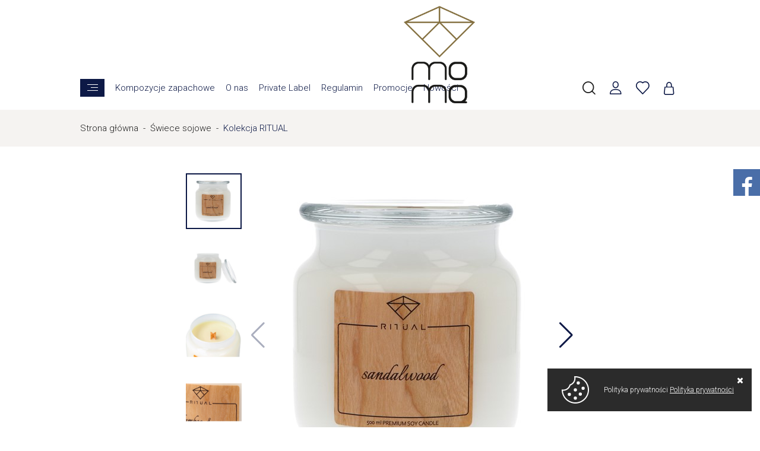

--- FILE ---
content_type: text/html; charset=utf-8
request_url: https://www.momafragrances.com/swieca-sojowa-500-ml-sandalwood---swieca-zapachowa-id-41
body_size: 6504
content:
<!DOCTYPE html><html lang="pl"><head prefix="og: http://ogp.me/ns# fb: http://ogp.me/ns/fb# product: http://ogp.me/ns/product#"><title>Świeca sojowa 500 ml Sandalwood - świeca zapachowa
</title><meta charset="UTF-8" /><meta http-equiv="X-UA-Compatible" content="IE=edge" /><link rel="dns-prefetch" href="//fonts.googleapis.com" /><link rel="dns-prefetch" href="//www.google-analytics.com" /><link rel="dns-prefetch" href="//connect.facebook.net" /><link rel="dns-prefetch" href="//static.ak.facebook.com" /><link rel="dns-prefetch" href="//s-static.ak.facebook.com" /><link rel="dns-prefetch" href="//stats.g.doubleclick.net" /><link rel="dns-prefetch" href="//www.google.com" /><meta name="viewport" content="width=device-width, initial-scale=1.0" /><link rel="shortcut icon" href="/dist/images/favicon/favicon.ico" /><link rel="apple-touch-icon" sizes="180x180" href="/dist/images/favicon/apple-touch-icon.png" /><link rel="icon" type="image/png" href="/dist/images/favicon/favicon-32x32.png" sizes="32x32" /><link rel="icon" type="image/png" href="/dist/images/favicon/favicon-16x16.png" sizes="16x16" /><link rel="manifest" href="/dist/images/favicon/site.webmanifest" /><link rel="mask-icon" href="/dist/images/favicon/safari-pinned-tab.svg" color="#5bbad5" /><meta name="msapplication-TileColor" content="#ffffff" /><meta name="theme-color" content="#ffffff" /><link href="https://fonts.googleapis.com/css2?family=Roboto:wght@300;700&display=swap" rel="stylesheet"><link rel="stylesheet" href=" /dist/v-638906801143012540/bundle.css" /><script defer type="text/javascript" src="/dist/v-638906801163104329/bundle.js"></script><base href="https://www.momafragrances.com/" /><link rel="canonical" href="https://www.momafragrances.com/swieca-sojowa-500-ml-sandalwood---swieca-zapachowa-id-41" /><meta property="og:title" content="Świeca sojowa 500 ml Sandalwood - świeca zapachowa" /><meta property="og:description" content="Świeca Ritual Sandalwood" /><meta property="og:url" content="https://www.momafragrances.com/swieca-sojowa-500-ml-sandalwood---swieca-zapachowa-id-41" /><meta property="og:image" content="https://www.momafragrances.com/dane/full/j/jz5.sandalwood.jpg" /><meta property="og:type" content="product" /><meta property="product:brand" content="Premier Group" /><meta property="product:availability" content="instock" /><script type="application/ld+json">[{"@context":"http://schema.org/","@type":"Product","name":"Świeca sojowa 500 ml Sandalwood - świeca zapachowa","image":"https://www.momafragrances.com/dane/full/j/jz5.sandalwood.jpg","sku":41,"mpn":"11","gtin13":"","description":"Świeca Ritual Sandalwood","brand":{"@type":"thing","name":"Premier Group"},"offers":{"@type":"offer","url":"https://www.momafragrances.com/swieca-sojowa-500-ml-sandalwood---swieca-zapachowa-id-41","priceValidUntil":"2026-01-29T14:05:49.4902482Z","priceCurrency":"PLN","price":"49.99","availability":"http://schema.org/InStock","itemCondition":"http://schema.org/NewCondition"},"review":null,"aggregateRating":null},{"@context":"http://schema.org/","@type":"BreadcrumbList","itemListElement":[{"@type":"ListItem","position":1,"item":"/","name":"Strona główna"},{"@type":"ListItem","position":2,"item":"https://www.momafragrances.com/swiece-sojowe--cat-1","name":"Świece sojowe "},{"@type":"ListItem","position":3,"item":"https://www.momafragrances.com/kolekcja-ritual-cat-7","name":"Kolekcja RITUAL"}]}]</script><meta name="description" content="Świeca Ritual Sandalwood - Świeca sojowa 500 ml Sandalwood - świeca zapachowa" /><meta name="keywords" content="[[seo_keyword]]" /></head><body data-type="detail"><div id="container"><header id="header" class=""><div class="inner clearfix"><a href="https://www.momafragrances.com/" id="logo" title="Przejdź na stronę główną sklepu"><img src="dist/images/logo.png" alt="MoMaFragrances" /></a><a href="cart" id="cart-box" data-role="cart-refresh"></a><a href="wishlist" id="wishlist-box" data-wishlist-count="0"></a><a class="log-button" href="login"></a><span class="search-engine-trigger"></span><div id="search-engine"></div><nav id="main-bar"><div id="tree" class="item"><i>Kategorie produktów</i><ul><li data-count="26"  class="t0 parent downarrow"><a title="Świece sojowe " href="https://www.momafragrances.com/swiece-sojowe--cat-1">Świece sojowe </a><ul><li data-count="17"  class="t1 selected parent downarrow"><a title="Kolekcja RITUAL" href="https://www.momafragrances.com/kolekcja-ritual-cat-7">Kolekcja RITUAL</a></li><li data-count="1"  class="t1"><a title="Kolekcja HOME" href="https://www.momafragrances.com/kolekcja-home-cat-36">Kolekcja HOME</a></li><li data-count="8"  class="t1"><a title="Kolekcja LIFE" href="https://www.momafragrances.com/kolekcja-life-cat-71">Kolekcja LIFE</a></li></ul></li><li data-count="5"  class="t0"><a title="Dyfuzory z patyczkami MOMA" href="https://www.momafragrances.com/dyfuzory-z-patyczkami-moma-cat-2">Dyfuzory z patyczkami MOMA</a></li><li data-count="5"  class="t0"><a title="Uzupełniacze do dyfuzorów " href="https://www.momafragrances.com/uzupelniacze-do-dyfuzorow--cat-4">Uzupełniacze do dyfuzorów </a></li><li data-count="0"  class="t0"><a title="Akcesoria" href="https://www.momafragrances.com/akcesoria-cat-37">Akcesoria</a></li></ul></div><ul class='mainmenu'><li ><a href="https://www.momafragrances.com/cms/kompozycje-zapachowe">Kompozycje zapachowe</a></li><li ><a href="https://www.momafragrances.com/cms/o-sklepie">O nas</a></li><li ><a href="https://www.momafragrances.com/cms/dowolny-dzial-cms">Private Label</a></li><li ><a href="https://www.momafragrances.com/cms/regulamin">Regulamin</a></li><li ><a href="/promo-1">Promocje</a></li><li ><a href="/promo-2">Nowości</a></li></ul></nav></div></header><div class="inner clearfix"><section class="clearfix"><div id="content"><ul id="breadcrumb" class="product-page"><li><a href="/">Strona gł&#243;wna</a></li><li><a href="https://www.momafragrances.com/swiece-sojowe--cat-1">Świece sojowe </a></li><li><a href="https://www.momafragrances.com/kolekcja-ritual-cat-7">Kolekcja RITUAL</a></li></ul><section id="detail-images" class="gallery"><div class="swiper-container product-images"><div class="swiper-wrapper"><a title="Świeca sojowa 500 ml Sandalwood - świeca zapachowa" class="size-middle swiper-slide" href="/dane/source/j/jz5.sandalwood.jpg"><img class="lazyload" data-src="/dane/full/j/jz5.sandalwood.jpg" alt="Świeca sojowa 500 ml Sandalwood - świeca zapachowa" /></a><a title="Świeca sojowa 500 ml Sandalwood - świeca zapachowa" class="size-middle swiper-slide" href="/dane/source/t/txr.sandalwood1.jpg"><img class="lazyload" data-src="/dane/full/t/txr.sandalwood1.jpg" alt="Świeca sojowa 500 ml Sandalwood - świeca zapachowa" /></a><a title="Świeca sojowa 500 ml Sandalwood - świeca zapachowa" class="size-middle swiper-slide" href="/dane/source/q/qst.drewnianyknotwosknaturalny.jpg"><img class="lazyload" data-src="/dane/full/q/qst.drewnianyknotwosknaturalny.jpg" alt="Świeca sojowa 500 ml Sandalwood - świeca zapachowa" /></a><a title="Świeca sojowa 500 ml Sandalwood - świeca zapachowa" class="size-middle swiper-slide" href="/dane/source/f/fk5.etykietadrewniana.jpg"><img class="lazyload" data-src="/dane/full/f/fk5.etykietadrewniana.jpg" alt="Świeca sojowa 500 ml Sandalwood - świeca zapachowa" /></a></div><div class="swiper-button-prev"></div><div class="swiper-button-next"></div></div><div class="swiper-container product-images-mini"><div class="swiper-wrapper"><div class="size-custom swiper-slide"><img class="lazyload" data-src="/dane/small/j/jz5.sandalwood.jpg" alt="Świeca sojowa 500 ml Sandalwood - świeca zapachowa"  /></div><div class="size-custom swiper-slide"><img class="lazyload" data-src="/dane/small/t/txr.sandalwood1.jpg" alt="Świeca sojowa 500 ml Sandalwood - świeca zapachowa"  /></div><div class="size-custom swiper-slide"><img class="lazyload" data-src="/dane/small/q/qst.drewnianyknotwosknaturalny.jpg" alt="Świeca sojowa 500 ml Sandalwood - świeca zapachowa"  /></div><div class="size-custom swiper-slide"><img class="lazyload" data-src="/dane/small/f/fk5.etykietadrewniana.jpg" alt="Świeca sojowa 500 ml Sandalwood - świeca zapachowa"  /></div></div></div></section><section id="detail-info" data-scope="addcart"><header id="detail-header" class="clearfix"><h1 class="headline">Świeca sojowa 500 ml Sandalwood - świeca zapachowa</h1></header><div class="detail-description-short">Świeca Ritual Sandalwood</div><div class="detail-pricing  clearfix"><b><span data-role="product-price">49,99</span> zł</b><del><span data-role="product-oldprice"></span></del></div><b class="detail-availability" data-role="avail-name" style="color: #000000">Dostępny</b><div class="detail-adding clearfix"><div id="apple-pay" style="display: none; clear: both; margin-top: 20px; height: 30px; -webkit-appearance: -apple-pay-button; -apple-pay-button-type: plain; -apple-pay-button-style: black;" lang='PL'></div><button data-pid="41" class="buy-button cartadder active-button " >Dodaj do koszyka</button></div><div class="buttons-wrapper"><button data-wishlist-id="41" class="product-wishlist">Dodaj do ulubionych</button><a data-id="41" data-modal-form="1" href="#" class="ask-button">Zapytaj o produkt</a></div></section><article id="detail-description" class="user-custom-content clearfix"><h3 class="headline">Opis produktu</h3><strong>Sandalwood- &bdquo; Into the Woods&rdquo; &ndash; poczuj się jak w głębi egzotycznego lasu</strong><br /><br />Świeca z wyraźnie wyczuwalnymi w nucie głowy i serca aromatami drzewnymi i egzotycznymi. Wyczuwalne są też nuty korzenne z ambrą, ciepłe, lekko pudrowe nuty ze słodkimi drzewnymi niuansami oraz wanilia i paczula . Aromatyczny, słodki i drzewny zapach zakończony jest pudrowymi słodkimi nutami ambry.<br /><br />To na pewno niepowtarzalna kompozycja zapachowa, kt&oacute;ra działa relaksacyjnie, rozluźniająco i zmysłowo.<br /><br />&nbsp;<br /><br />Świece RITUAL to seria świec na bazie wosku sojowego z drewnianym knotem zamkniętych w delikatnym w swoim kształcie słoiczku, ozdobionych prostą, choć w wyglądzie elegancką, drewnianą etykietą. Świece RITUAL dedykowane są osobom lubiącym delikatną formę, nienarzucające się kształty i subtelne zapachy, ale przede wszystkim ceniącym życie w zgodzie z naturą. Świece sojowe z drewnianym knotem palą się delikatnym, czystym płomieniem, kt&oacute;ry nie przejawia tendencji do kopcenia.<br /><br />Wosk sojowy to produkt naturalny, biodegradowalny, a w procesie jego produkcji nie wykorzystuje się surowc&oacute;w pochodzenia zwierzęcego.<br />Podczas palenia świec sojowych wytwarza się o wiele mniej sadzy i mniejsza jest emisja dwutlenku węgla niż w przypadku świec parafinowych.<br />Piękny szklany pojemnik po wypaleniu świecy może posłużyć lub pojemnik na zioła lub przyprawy.<br />Przed każdym paleniem świecy knot powinien mieć wysokość około 3-4 mm, co gwarantuje uzyskanie delikatnego płomienia, sugerujemy podcinanie drewnianego knota do wymaganej przez producenta wysokości.<div class="fb-like" data-href="https://www.momafragrances.com/swieca-sojowa-500-ml-sandalwood---swieca-zapachowa-id-41" data-layout="button_count" data-action="like" data-share="false"></div></article><table id="detail-traits"><tr><td>Cecha 1</td><td>Wartość cecha 1_12, Wartość cecha 1_21, Wartość cecha 1_1, Wartość cecha 1_27, Wartość cecha 1_13</td></tr><tr><td>Cecha 2</td><td>Wartość cecha 2_24, Wartość cecha 2_28, Wartość cecha 2_14, Wartość cecha 2_20, Wartość cecha 2_9, Wartość cecha 2_16, Wartość cecha 2_21, Wartość cecha 2_13, Wartość cecha 2_12</td></tr></table><section id="detail-tabs" class="gs-tabs clearfix"><div class="products-list-tabs"><h3 class="headline">Kupione z tym produktem</h3><div class="products-inner"><div data-scope="addcart" class="product"><a class="product-area" href="https://www.momafragrances.com/swieca-sojowa-500-ml-cadarwoodvanilla-zapachowa-id-34" title="Świeca sojowa 500 ml Cadarwood&amp;Vanilla zapachowa"><div class="product-image"><figure><img class="lazyload css-crop" data-src="/dane/small/l/lul.cedarwood.vanilla.jpg" alt="Świeca sojowa 500 ml Cadarwood&amp;Vanilla zapachowa"></figure><div class="description-wrapper"><p>Świeca Ritual Cedar Wood &amp; Vanilla</p></div></div><strong class="product-name">Świeca sojowa 500 ml Cadarwood&amp;Vanilla zapachowa</strong><span class="product-price"><b>49,99</b></span></a><div data-pid="34" class="cartadder product-add"></div><span data-wishlist-id="34" class="product-wishlist"></span><div class="product-badges"></div></div><div data-scope="addcart" class="product"><a class="product-area" href="https://www.momafragrances.com/swieca-sojowa-500ml-bambogreentea-swieca-zapachowa-id-35" title="Świeca sojowa 500ml BamboGreenTea świeca zapachowa"><div class="product-image"><figure><img class="lazyload css-crop" data-src="/dane/small/2/2p3.bamboo.greentea.jpg" alt="Świeca sojowa 500ml BamboGreenTea świeca zapachowa"></figure><div class="description-wrapper"><p>Świeca Ritual Bamboo &amp; Green Tea</p></div></div><strong class="product-name">Świeca sojowa 500ml BamboGreenTea świeca zapachowa</strong><span class="product-price"><b>49,99</b></span></a><div data-pid="35" class="cartadder product-add"></div><span data-wishlist-id="35" class="product-wishlist"></span><div class="product-badges"></div></div><div data-scope="addcart" class="product"><a class="product-area" href="https://www.momafragrances.com/swieca-sojowa-500-ml-cannabis---swieca-zapachowa-id-45" title="Świeca sojowa 500 ml  Cannabis - świeca zapachowa"><div class="product-image"><figure><img class="lazyload css-crop" data-src="/dane/small/p/pra.cannabis.jpg" alt="Świeca sojowa 500 ml  Cannabis - świeca zapachowa"></figure><div class="description-wrapper"><p>Świeca Ritual Cannabis</p></div></div><strong class="product-name">Świeca sojowa 500 ml  Cannabis - świeca zapachowa</strong><span class="product-price"><b>49,99</b></span></a><div data-pid="45" class="cartadder product-add"></div><span data-wishlist-id="45" class="product-wishlist"></span><div class="product-badges"></div></div><div data-scope="addcart" class="product"><a class="product-area" href="https://www.momafragrances.com/swieca-sojowa-500-ml-bergamotorange---zapachowa-id-48" title="Świeca sojowa 500 ml  Bergamot&amp;Orange - zapachowa"><div class="product-image"><figure><img class="lazyload css-crop" data-src="/dane/small/h/hec.bergamot.orange.jpg" alt="Świeca sojowa 500 ml  Bergamot&amp;Orange - zapachowa"></figure><div class="description-wrapper"><p>Świeca Ritual Bergamote &amp; Orange</p></div></div><strong class="product-name">Świeca sojowa 500 ml  Bergamot&amp;Orange - zapachowa</strong><span class="product-price"><b>49,99</b></span></a><div data-pid="48" class="cartadder product-add"></div><span data-wishlist-id="48" class="product-wishlist"></span><div class="product-badges"><span class="discount">-44%</span></div></div></div></div></section><section id="detail-comments" class="clearfix"><div class="comments-list clearfix"></div><h3 class="headline">Dodaj swoją opinię</h3><form data-productid="41" class="add-comment-form clearfix" method="post" action="/swieca-sojowa-500-ml-sandalwood---swieca-zapachowa-id-41#overallValidation"><div class="comment-input-wrapper"><label>Ocena produktu</label><div class="stars-rating"><ul><li class="rated"></li><li class="rated"></li><li class="rated"></li><li class="rated"></li><li class="rated"></li></ul><input type="hidden" value="5" id="gsDrating" name="product-comment-rating" /></div></div><div class="field-wrapper"><input data-validator="required, text2" type="text" maxlength="50" name="product-comment-author" id="gsCommentPerson" /><label for="gsCommentPerson">Autor opinii</label></div><div class="field-wrapper"><textarea data-validator="required, text2" class="proper" name="product-comment-opinion" id="gsCommentBody" rows="3" cols="40"></textarea><label for="gsCommentBody">Treść opinii</label></div><div class="field-wrapper"><button type="submit" class="confirm-button active-button">Dodaj opinię</button></div></form></section><div data-applepay-merchantid="" ></div><script>var shippingMethods = [];
    var productOptions = [];
    var basePrice = 49.99;
    var baseName = 'Świeca sojowa 500 ml Sandalwood - świeca zapachowa';
    var defaultOptionId = 134;

</script></div></section><footer id="footer"><div class="content-foot "><div class="item submenu"><h3>Informacje</h3><ul class='footer'><li ><a href="https://www.momafragrances.com/cms/o-sklepie">O nas</a></li><li ><a href="https://www.momafragrances.com/cms/dowolny-dzial-cms">Private Label</a></li><li ><a href="https://www.momafragrances.com/cms/zasady-palenia-swiec">Porady / zasady palenia świec</a></li><li ><a href="https://www.momafragrances.com/cms/dostawa">Dostawa</a></li><li ><a href="https://www.momafragrances.com/cms/zwroty">Odstąpienie od umowy</a></li><li ><a href="https://www.momafragrances.com/cms/dowolny-dzial-cms">Gwarancja jakości</a></li><li ><a href="https://www.momafragrances.com/cms/polityka-prywatnosci">Polityka prywatności</a></li><li ><a href="https://www.momafragrances.com/cms/regulamin">Regulamin</a></li><li ><a href="https://www.momafragrances.com/cms/kontakt">Kontakt</a></li></ul></div><div class="item contact"><h3>Kontakt</h3><ul><li class="mail"><a href="mailto:info@momafragrances.com">info@momafragrances.com</a></li><li class="phone"><a href='tel:+48730738988'>+48 730 738 988</a></li></ul><div class="footer-social"><span>Znajdź nas na</span><a class="facebook" href="https://www.facebook.com/Moma-Fragrances-103299044923713"></a><a class="instagram" href="https://www.instagram.com/momafragrances/"></a></div></div></div><a class="sitemap" href="sitemap">Mapa strony</a><a class="author" href="https://www.goshop.pl">Projekt graficzny oraz oprogramowanie GOshop.pl</a></footer></div></div><div id="loading"><div></div></div><div id="cookies-license"><p>Polityka prywatności <a href="#">Polityka prywatności</a></p><span class="ir close">Zamknij</span></div><div id="facebook-box"><i id="fb-open" class="icon-facebook"></i><div style="width: 292px;" id="in-facebook-box"><div class="fb-page"
             data-href="https://www.facebook.com/Moma-Fragrances-103299044923713" 
             data-tabs="timeline,messages"
             data-small-header="true"
             data-adapt-container-width="true"
             data-hide-cover="true"
             data-show-facepile="true"><div class="fb-xfbml-parse-ignore"><blockquote cite="https://www.facebook.com/Moma-Fragrances-103299044923713"><a href="https://www.facebook.com/Moma-Fragrances-103299044923713"></a></blockquote></div></div></div></div><div id="fb-root"></div><script async defer crossorigin="anonymous" src="https://connect.facebook.net/pl_PL/sdk.js#xfbml=1&version=v3.2&autoLogAppEvents=1"></script><div id="FooterReport"><script>if (typeof gtag !== 'undefined') gtag('event', 'view_item',{
  "items": [
    {
      "id": "41",
      "name": "Świeca sojowa 500 ml Sandalwood - świeca zapachowa",
      "brand": "Premier Group",
      "price": 49.99,
      "category": "Świece sojowe /Kolekcja RITUAL",
      "list_position": 1
    }
  ]
});</script></div><script defer src="/dist/v-638906801139939869/react-bundle.js"></script></body></html><!-- Generated:  110,1828 msec --> 

--- FILE ---
content_type: text/css
request_url: https://www.momafragrances.com/dist/v-638906801143012540/bundle.css
body_size: 26608
content:
@font-face{font-family:lg;src:url(../fonts/lg.ttf?22t19m) format("truetype"),url(../fonts/lg.woff?22t19m) format("woff"),url(../fonts/lg.svg?22t19m#lg) format("svg");font-weight:400;font-style:normal;font-display:block}.lg-icon{font-family:lg!important;speak:never;font-style:normal;font-weight:400;font-variant:normal;text-transform:none;line-height:1;-webkit-font-smoothing:antialiased;-moz-osx-font-smoothing:grayscale}.lg-actions .lg-next,.lg-actions .lg-prev{border-radius:2px;color:#999;cursor:pointer;display:block;font-size:22px;margin-top:-10px;padding:8px 10px 9px;position:absolute;top:50%;z-index:1080;outline:0;border:none;background-color:transparent}.lg-actions .lg-next.disabled,.lg-actions .lg-prev.disabled{pointer-events:none;opacity:.5}.lg-actions .lg-next:hover,.lg-actions .lg-prev:hover{color:#fff}.lg-actions .lg-next{right:20px}.lg-actions .lg-next:before{content:"\e095"}.lg-actions .lg-prev{left:20px}.lg-actions .lg-prev:after{content:"\e094"}@-webkit-keyframes lg-right-end{0%,100%{left:0}50%{left:-30px}}@keyframes lg-right-end{0%,100%{left:0}50%{left:-30px}}@-webkit-keyframes lg-left-end{0%,100%{left:0}50%{left:30px}}@keyframes lg-left-end{0%,100%{left:0}50%{left:30px}}.lg-outer.lg-right-end .lg-object{-webkit-animation:.3s lg-right-end;animation:.3s lg-right-end;position:relative}.lg-outer.lg-left-end .lg-object{-webkit-animation:.3s lg-left-end;animation:.3s lg-left-end;position:relative}.lg-toolbar{z-index:1082;left:0;position:absolute;top:0;width:100%;background-color:rgba(0,0,0,.45)}.lg-toolbar .lg-icon{color:#999;cursor:pointer;float:right;font-size:24px;height:47px;line-height:27px;padding:10px 0;text-align:center;width:50px;text-decoration:none!important;outline:0;background:0 0;border:none;-webkit-box-shadow:none;box-shadow:none;-webkit-transition:color .2s linear;transition:color .2s linear}.lg-toolbar .lg-icon:hover{color:#fff}.lg-toolbar .lg-close:after{content:"\e070"}.lg-toolbar .lg-download:after{content:"\e0f2"}.lg-sub-html{background-color:rgba(0,0,0,.45);bottom:0;color:#eee;font-size:16px;left:0;padding:10px 40px;position:fixed;right:0;text-align:center;z-index:1080}.lg-sub-html h4{margin:0;font-size:13px;font-weight:700}.lg-sub-html p{font-size:12px;margin:5px 0 0}#lg-counter{color:#999;display:inline-block;font-size:16px;padding-left:20px;padding-top:12px;vertical-align:middle}.lg-next,.lg-prev,.lg-toolbar{opacity:1;-webkit-transition:opacity .35s cubic-bezier(0,0,.25,1),color .2s linear,-webkit-transform .35s cubic-bezier(0,0,.25,1);transition:transform .35s cubic-bezier(0,0,.25,1),opacity .35s cubic-bezier(0,0,.25,1),color .2s linear,-webkit-transform .35s cubic-bezier(0,0,.25,1)}.lg-hide-items .lg-prev{opacity:0;-webkit-transform:translate3d(-10px,0,0);transform:translate3d(-10px,0,0)}.lg-hide-items .lg-next{opacity:0;-webkit-transform:translate3d(10px,0,0);transform:translate3d(10px,0,0)}.lg-hide-items .lg-toolbar{opacity:0;-webkit-transform:translate3d(0,-10px,0);transform:translate3d(0,-10px,0)}body:not(.lg-from-hash) .lg-outer.lg-start-zoom .lg-object{-webkit-transform:scale3d(.5,.5,.5);transform:scale3d(.5,.5,.5);opacity:0;-webkit-transition:opacity 250ms cubic-bezier(0,0,.25,1),-webkit-transform 250ms cubic-bezier(0,0,.25,1)!important;transition:transform 250ms cubic-bezier(0,0,.25,1),opacity 250ms cubic-bezier(0,0,.25,1),-webkit-transform 250ms cubic-bezier(0,0,.25,1)!important;-webkit-transform-origin:50% 50%;transform-origin:50% 50%}body:not(.lg-from-hash) .lg-outer.lg-start-zoom .lg-item.lg-complete .lg-object{-webkit-transform:scale3d(1,1,1);transform:scale3d(1,1,1);opacity:1}.lg-outer .lg-thumb-outer{background-color:#0d0a0a;bottom:0;position:absolute;width:100%;z-index:1080;max-height:350px;-webkit-transform:translate3d(0,100%,0);transform:translate3d(0,100%,0);-webkit-transition:-webkit-transform .25s cubic-bezier(0,0,.25,1);transition:transform .25s cubic-bezier(0,0,.25,1);transition:transform .25s cubic-bezier(0,0,.25,1),-webkit-transform .25s cubic-bezier(0,0,.25,1)}.lg-outer .lg-thumb-outer.lg-grab .lg-thumb-item{cursor:-webkit-grab;cursor:-o-grab;cursor:-ms-grab;cursor:grab}.lg-outer .lg-thumb-outer.lg-grabbing .lg-thumb-item{cursor:move;cursor:-webkit-grabbing;cursor:-o-grabbing;cursor:-ms-grabbing;cursor:grabbing}.lg-outer .lg-thumb-outer.lg-dragging .lg-thumb{-webkit-transition-duration:0s!important;transition-duration:0s!important}.lg-outer.lg-thumb-open .lg-thumb-outer{-webkit-transform:translate3d(0,0,0);transform:translate3d(0,0,0)}.lg-outer .lg-thumb{padding:10px 0;height:100%;margin-bottom:-5px}.lg-outer .lg-thumb-item{cursor:pointer;float:left;overflow:hidden;height:100%;border:2px solid #fff;border-radius:4px;margin-bottom:5px}@media (min-width:1025px){.lg-outer .lg-thumb-item{-webkit-transition:border-color .25s;transition:border-color .25s}}.lg-outer .lg-thumb-item.active,.lg-outer .lg-thumb-item:hover{border-color:#a90707}.lg-outer .lg-thumb-item img{width:100%;height:100%;-o-object-fit:cover;object-fit:cover}.lg-outer.lg-has-thumb .lg-item{padding-bottom:120px}.lg-outer.lg-can-toggle .lg-item{padding-bottom:0}.lg-outer.lg-pull-caption-up .lg-sub-html{-webkit-transition:bottom .25s;transition:bottom .25s}.lg-outer.lg-pull-caption-up.lg-thumb-open .lg-sub-html{bottom:100px}.lg-outer .lg-toggle-thumb{background-color:#0d0a0a;border-radius:2px 2px 0 0;color:#999;cursor:pointer;font-size:24px;height:39px;line-height:27px;padding:5px 0;position:absolute;right:20px;text-align:center;top:-39px;width:50px;outline:0;border:none}.lg-outer .lg-toggle-thumb:after{content:"\e1ff"}.lg-outer .lg-toggle-thumb:hover{color:#fff}.lg-outer .lg-video-cont{display:inline-block;vertical-align:middle;max-width:1140px;max-height:100%;width:100%;padding:0 5px}.lg-outer .lg-video{width:100%;height:0;padding-bottom:56.25%;overflow:hidden;position:relative}.lg-outer .lg-video .lg-object{display:inline-block;position:absolute;top:0;left:0;width:100%!important;height:100%!important}.lg-outer .lg-video .lg-video-play{width:84px;height:59px;position:absolute;left:50%;top:50%;margin-left:-42px;margin-top:-30px;z-index:1080;cursor:pointer}.lg-outer .lg-has-vimeo .lg-video-play{background:url(../img/vimeo-play.png) no-repeat}.lg-outer .lg-has-vimeo:hover .lg-video-play{background:url(../img/vimeo-play.png) 0 -58px no-repeat}.lg-outer .lg-has-html5 .lg-video-play{background:url(../img/video-play.png) no-repeat;height:64px;margin-left:-32px;margin-top:-32px;width:64px;opacity:.8}.lg-outer .lg-has-html5:hover .lg-video-play{opacity:1}.lg-outer .lg-has-youtube .lg-video-play{background:url(../img/youtube-play.png) no-repeat}.lg-outer .lg-has-youtube:hover .lg-video-play{background:url(../img/youtube-play.png) 0 -60px no-repeat}.lg-outer .lg-video-object{width:100%!important;height:100%!important;position:absolute;top:0;left:0}.lg-outer .lg-has-video .lg-video-object{visibility:hidden}.lg-outer .lg-has-video.lg-video-playing .lg-object,.lg-outer .lg-has-video.lg-video-playing .lg-video-play{display:none}.lg-outer .lg-has-video.lg-video-playing .lg-video-object{visibility:visible}.lg-progress-bar{background-color:#333;height:5px;left:0;position:absolute;top:0;width:100%;z-index:1083;opacity:0;-webkit-transition:opacity 80ms;transition:opacity 80ms}.lg-progress-bar .lg-progress{background-color:#a90707;height:5px;width:0}.lg-progress-bar.lg-start .lg-progress{width:100%}.lg-show-autoplay .lg-progress-bar{opacity:1}.lg-autoplay-button:after{content:"\e01d"}.lg-show-autoplay .lg-autoplay-button:after{content:"\e01a"}.lg-outer.lg-css3.lg-zoom-dragging .lg-item.lg-complete.lg-zoomable .lg-image,.lg-outer.lg-css3.lg-zoom-dragging .lg-item.lg-complete.lg-zoomable .lg-img-wrap{-webkit-transition-duration:0s;transition-duration:0s}.lg-outer.lg-use-transition-for-zoom .lg-item.lg-complete.lg-zoomable .lg-img-wrap{-webkit-transition:-webkit-transform .3s cubic-bezier(0,0,.25,1);transition:transform .3s cubic-bezier(0,0,.25,1);transition:transform .3s cubic-bezier(0,0,.25,1),-webkit-transform .3s cubic-bezier(0,0,.25,1)}.lg-outer.lg-use-left-for-zoom .lg-item.lg-complete.lg-zoomable .lg-img-wrap{-webkit-transition:left .3s cubic-bezier(0,0,.25,1),top .3s cubic-bezier(0,0,.25,1);transition:left .3s cubic-bezier(0,0,.25,1),top .3s cubic-bezier(0,0,.25,1)}.lg-outer .lg-item.lg-complete.lg-zoomable .lg-img-wrap{-webkit-transform:translate3d(0,0,0);transform:translate3d(0,0,0);-webkit-backface-visibility:hidden;backface-visibility:hidden}.lg-outer .lg-item.lg-complete.lg-zoomable .lg-image{-webkit-transform:scale3d(1,1,1);transform:scale3d(1,1,1);-webkit-transition:opacity .15s,-webkit-transform .3s cubic-bezier(0,0,.25,1)!important;transition:transform .3s cubic-bezier(0,0,.25,1),opacity .15s,-webkit-transform .3s cubic-bezier(0,0,.25,1)!important;-webkit-transform-origin:0 0;transform-origin:0 0;-webkit-backface-visibility:hidden;backface-visibility:hidden}#lg-zoom-in:after{content:"\e311"}#lg-actual-size{font-size:20px}#lg-actual-size:after{content:"\e033"}#lg-zoom-out{opacity:.5;pointer-events:none}#lg-zoom-out:after{content:"\e312"}.lg-zoomed #lg-zoom-out{opacity:1;pointer-events:auto}.lg-outer .lg-pager-outer{bottom:60px;left:0;position:absolute;right:0;text-align:center;z-index:1080;height:10px}.lg-outer .lg-pager-outer.lg-pager-hover .lg-pager-cont{overflow:visible}.lg-outer .lg-pager-cont{cursor:pointer;display:inline-block;overflow:hidden;position:relative;vertical-align:top;margin:0 5px}.lg-outer .lg-pager-cont:hover .lg-pager-thumb-cont{opacity:1;-webkit-transform:translate3d(0,0,0);transform:translate3d(0,0,0)}.lg-outer .lg-pager-cont.lg-pager-active .lg-pager{-webkit-box-shadow:0 0 0 2px #fff inset;box-shadow:0 0 0 2px #fff inset}.lg-outer .lg-pager-thumb-cont{background-color:#fff;color:#fff;bottom:100%;height:83px;left:0;margin-bottom:20px;margin-left:-60px;opacity:0;padding:5px;position:absolute;width:120px;border-radius:3px;-webkit-transition:opacity .15s,-webkit-transform .15s;transition:opacity .15s,transform .15s,-webkit-transform .15s;-webkit-transform:translate3d(0,5px,0);transform:translate3d(0,5px,0)}.lg-outer .lg-pager-thumb-cont img{width:100%;height:100%}.lg-outer .lg-pager{background-color:rgba(255,255,255,.5);border-radius:50%;-webkit-box-shadow:0 0 0 8px rgba(255,255,255,.7) inset;box-shadow:0 0 0 8px rgba(255,255,255,.7) inset;display:block;height:12px;-webkit-transition:-webkit-box-shadow .3s;transition:box-shadow .3s;transition:box-shadow .3s,-webkit-box-shadow .3s;width:12px}.lg-outer .lg-pager:focus,.lg-outer .lg-pager:hover{-webkit-box-shadow:0 0 0 8px #fff inset;box-shadow:0 0 0 8px #fff inset}.lg-outer .lg-caret{border-left:10px solid transparent;border-right:10px solid transparent;border-top:10px dashed;bottom:-10px;display:inline-block;height:0;left:50%;margin-left:-5px;position:absolute;vertical-align:middle;width:0}.lg-fullscreen:after{content:"\e20c"}.lg-fullscreen-on .lg-fullscreen:after{content:"\e20d"}.lg-outer #lg-dropdown-overlay{background-color:rgba(0,0,0,.25);bottom:0;cursor:default;left:0;position:fixed;right:0;top:0;z-index:1081;opacity:0;visibility:hidden;-webkit-transition:visibility linear .18s,opacity .18s linear;transition:visibility linear .18s,opacity .18s linear}.lg-outer.lg-dropdown-active #lg-dropdown-overlay,.lg-outer.lg-dropdown-active .lg-dropdown{-webkit-transition-delay:0s;transition-delay:0s;-webkit-transform:translate3d(0,0,0);transform:translate3d(0,0,0);opacity:1;visibility:visible}.lg-outer.lg-dropdown-active #lg-share{color:#fff}.lg-outer .lg-dropdown{background-color:#fff;border-radius:2px;font-size:14px;list-style-type:none;margin:0;padding:10px 0;position:absolute;right:0;text-align:left;top:50px;opacity:0;visibility:hidden;-webkit-transform:translate3d(0,5px,0);transform:translate3d(0,5px,0);-webkit-transition:visibility linear .5s,opacity .18s linear,-webkit-transform .18s linear;transition:transform .18s linear,visibility linear .5s,opacity .18s linear,-webkit-transform .18s linear}.lg-outer .lg-dropdown:after{content:"";display:block;height:0;width:0;position:absolute;border:8px solid transparent;border-bottom-color:#fff;right:16px;top:-16px}.lg-outer .lg-dropdown>li:last-child{margin-bottom:0}.lg-outer .lg-dropdown>li:hover .lg-icon,.lg-outer .lg-dropdown>li:hover a{color:#333}.lg-outer .lg-dropdown a{color:#333;display:block;white-space:pre;padding:4px 12px;font-family:"Open Sans","Helvetica Neue",Helvetica,Arial,sans-serif;font-size:12px}.lg-outer .lg-dropdown a:hover{background-color:rgba(0,0,0,.07)}.lg-outer .lg-dropdown .lg-dropdown-text{display:inline-block;line-height:1;margin-top:-3px;vertical-align:middle}.lg-outer .lg-dropdown .lg-icon{color:#333;display:inline-block;float:none;font-size:20px;height:auto;line-height:1;margin-right:8px;padding:0;vertical-align:middle;width:auto}.lg-outer,.lg-outer .lg,.lg-outer .lg-inner{height:100%;width:100%}.lg-outer #lg-share{position:relative}.lg-outer #lg-share:after{content:"\e80d"}.lg-outer #lg-share-facebook .lg-icon{color:#3b5998}.lg-outer #lg-share-facebook .lg-icon:after{content:"\e904"}.lg-outer #lg-share-twitter .lg-icon{color:#00aced}.lg-outer #lg-share-twitter .lg-icon:after{content:"\e907"}.lg-outer #lg-share-googleplus .lg-icon{color:#dd4b39}.lg-outer #lg-share-googleplus .lg-icon:after{content:"\e905"}.lg-outer #lg-share-pinterest .lg-icon{color:#cb2027}.lg-outer #lg-share-pinterest .lg-icon:after{content:"\e906"}.lg-outer .lg-img-rotate{position:absolute;padding:0 5px;left:0;right:0;top:0;bottom:0;-webkit-transition:-webkit-transform .3s cubic-bezier(.32,0,.67,0);transition:transform .3s cubic-bezier(.32,0,.67,0);transition:transform .3s cubic-bezier(.32,0,.67,0),-webkit-transform .3s cubic-bezier(.32,0,.67,0)}.lg-rotate-left:after{content:"\e900"}.lg-rotate-right:after{content:"\e901"}.lg-icon.lg-flip-hor,.lg-icon.lg-flip-ver{font-size:26px}.lg-flip-hor:after{content:"\e902"}.lg-flip-ver:after{content:"\e903"}.lg-group:after,.lg-group:before{display:table;content:"";line-height:0}.lg-group:after{clear:both}.lg-outer{position:fixed;top:0;left:0;z-index:1050;opacity:0;outline:0;-webkit-transition:opacity .15s;transition:opacity .15s}.lg-outer *{-webkit-box-sizing:border-box;box-sizing:border-box}.lg-outer.lg-visible{opacity:1}.lg-outer.lg-css3 .lg-item.lg-current,.lg-outer.lg-css3 .lg-item.lg-next-slide,.lg-outer.lg-css3 .lg-item.lg-prev-slide{-webkit-transition-duration:inherit!important;transition-duration:inherit!important;-webkit-transition-timing-function:inherit!important;transition-timing-function:inherit!important}.lg-outer.lg-css3.lg-dragging .lg-item.lg-current,.lg-outer.lg-css3.lg-dragging .lg-item.lg-next-slide,.lg-outer.lg-css3.lg-dragging .lg-item.lg-prev-slide{-webkit-transition-duration:0s!important;transition-duration:0s!important;opacity:1}.lg-outer.lg-grab img.lg-object{cursor:-webkit-grab;cursor:-o-grab;cursor:-ms-grab;cursor:grab}.lg-outer.lg-grabbing img.lg-object{cursor:move;cursor:-webkit-grabbing;cursor:-o-grabbing;cursor:-ms-grabbing;cursor:grabbing}.lg-outer .lg{position:relative;overflow:hidden;margin-left:auto;margin-right:auto;max-width:100%;max-height:100%}.lg-outer .lg-inner{position:absolute;left:0;top:0;white-space:nowrap}.lg-outer .lg-item{background:url(../img/loading.gif) center center no-repeat;display:none!important}.lg-outer.lg-css .lg-current,.lg-outer.lg-css3 .lg-current,.lg-outer.lg-css3 .lg-next-slide,.lg-outer.lg-css3 .lg-prev-slide{display:inline-block!important}.lg-outer .lg-img-wrap,.lg-outer .lg-item{display:inline-block;text-align:center;position:absolute;width:100%;height:100%}.lg-outer .lg-img-wrap:before,.lg-outer .lg-item:before{content:"";display:inline-block;height:50%;width:1px;margin-right:-1px}.lg-outer .lg-img-wrap{position:absolute;padding:0 5px;left:0;right:0;top:0;bottom:0}.lg-outer .lg-item.lg-complete{background-image:none}.lg-outer .lg-item.lg-current{z-index:1060}.lg-outer .lg-image{display:inline-block;vertical-align:middle;max-width:100%;max-height:100%;width:auto!important;height:auto!important}.lg-outer.lg-show-after-load .lg-item .lg-object,.lg-outer.lg-show-after-load .lg-item .lg-video-play{opacity:0;-webkit-transition:opacity .15s;transition:opacity .15s}.lg-outer.lg-show-after-load .lg-item.lg-complete .lg-object,.lg-outer.lg-show-after-load .lg-item.lg-complete .lg-video-play{opacity:1}.lg-outer .lg-empty-html,.lg-outer.lg-hide-download #lg-download{display:none}.lg-backdrop{position:fixed;top:0;left:0;right:0;bottom:0;z-index:1040;background-color:#000;opacity:0;-webkit-transition:opacity .15s;transition:opacity .15s}.lg-backdrop.in{opacity:1}.lg-css3.lg-no-trans .lg-current,.lg-css3.lg-no-trans .lg-next-slide,.lg-css3.lg-no-trans .lg-prev-slide{-webkit-transition:none!important;transition:none!important}.lg-css3.lg-use-css3 .lg-item,.lg-css3.lg-use-left .lg-item{-webkit-backface-visibility:hidden;backface-visibility:hidden}.lg-css3.lg-fade .lg-item{opacity:0}.lg-css3.lg-fade .lg-item.lg-current{opacity:1}.lg-css3.lg-fade .lg-item.lg-current,.lg-css3.lg-fade .lg-item.lg-next-slide,.lg-css3.lg-fade .lg-item.lg-prev-slide{-webkit-transition:opacity .1s;transition:opacity .1s}.lg-css3.lg-slide.lg-use-css3 .lg-item{opacity:0}.lg-css3.lg-slide.lg-use-css3 .lg-item.lg-prev-slide{-webkit-transform:translate3d(-100%,0,0);transform:translate3d(-100%,0,0)}.lg-css3.lg-slide.lg-use-css3 .lg-item.lg-next-slide{-webkit-transform:translate3d(100%,0,0);transform:translate3d(100%,0,0)}.lg-css3.lg-slide.lg-use-css3 .lg-item.lg-current{-webkit-transform:translate3d(0,0,0);transform:translate3d(0,0,0);opacity:1}.lg-css3.lg-slide.lg-use-css3 .lg-item.lg-current,.lg-css3.lg-slide.lg-use-css3 .lg-item.lg-next-slide,.lg-css3.lg-slide.lg-use-css3 .lg-item.lg-prev-slide{-webkit-transition:opacity .1s,-webkit-transform 1s cubic-bezier(0,0,.25,1);transition:transform 1s cubic-bezier(0,0,.25,1),opacity .1s,-webkit-transform 1s cubic-bezier(0,0,.25,1)}.lg-css3.lg-slide.lg-use-left .lg-item{opacity:0;position:absolute;left:0}.lg-css3.lg-slide.lg-use-left .lg-item.lg-prev-slide{left:-100%}.lg-css3.lg-slide.lg-use-left .lg-item.lg-next-slide{left:100%}.lg-css3.lg-slide.lg-use-left .lg-item.lg-current{left:0;opacity:1}.lg-css3.lg-slide.lg-use-left .lg-item.lg-current,.lg-css3.lg-slide.lg-use-left .lg-item.lg-next-slide,.lg-css3.lg-slide.lg-use-left .lg-item.lg-prev-slide{-webkit-transition:left 1s cubic-bezier(0,0,.25,1),opacity .1s;transition:left 1s cubic-bezier(0,0,.25,1),opacity .1s}
.basicLightbox{position:fixed;display:-webkit-box;display:-ms-flexbox;display:flex;-webkit-box-pack:center;-ms-flex-pack:center;justify-content:center;-webkit-box-align:center;-ms-flex-align:center;align-items:center;top:0;left:0;width:100%;height:100vh;background:rgba(0,0,0,.8);opacity:.01;-webkit-transition:opacity .4s;transition:opacity .4s;z-index:1000;will-change:opacity}.basicLightbox--visible{opacity:1}.basicLightbox__placeholder{max-width:100%;-webkit-transform:scale(.9);transform:scale(.9);-webkit-transition:-webkit-transform .4s;transition:transform .4s;transition:transform .4s,-webkit-transform .4s;z-index:1;will-change:transform}.basicLightbox__placeholder>iframe:first-child:last-child,.basicLightbox__placeholder>img:first-child:last-child,.basicLightbox__placeholder>video:first-child:last-child{display:block;position:absolute;top:0;right:0;bottom:0;left:0;margin:auto;max-width:95%;max-height:95%}.basicLightbox__placeholder>iframe:first-child:last-child,.basicLightbox__placeholder>video:first-child:last-child{pointer-events:auto}.basicLightbox__placeholder>img:first-child:last-child,.basicLightbox__placeholder>video:first-child:last-child{width:auto;height:auto}.basicLightbox--iframe .basicLightbox__placeholder,.basicLightbox--img .basicLightbox__placeholder,.basicLightbox--video .basicLightbox__placeholder{width:100%;height:100%;pointer-events:none}.basicLightbox--visible .basicLightbox__placeholder{-webkit-transform:scale(1);transform:scale(1)}
/*! nouislider - 13.1.5 - 4/24/2019 */.noUi-target,.noUi-target *{-webkit-touch-callout:none;-webkit-tap-highlight-color:transparent;-webkit-user-select:none;-ms-touch-action:none;touch-action:none;-ms-user-select:none;-moz-user-select:none;user-select:none;-webkit-box-sizing:border-box;box-sizing:border-box}.noUi-target{position:relative;direction:ltr;background:#fafafa;border-radius:4px;border:1px solid #d3d3d3;-webkit-box-shadow:inset 0 1px 1px #f0f0f0,0 3px 6px -5px #bbb;box-shadow:inset 0 1px 1px #f0f0f0,0 3px 6px -5px #bbb}.noUi-base,.noUi-connects{width:100%;height:100%;position:relative;z-index:1}.noUi-connects{overflow:hidden;z-index:0;border-radius:3px}.noUi-connect,.noUi-origin{will-change:transform;position:absolute;z-index:1;top:0;left:0;height:100%;width:100%;-ms-transform-origin:0 0;-webkit-transform-origin:0 0;-webkit-transform-style:preserve-3d;transform-origin:0 0;-webkit-transform-style:flat;transform-style:flat}html:not([dir=rtl]) .noUi-horizontal .noUi-origin{left:auto;right:0}.noUi-vertical .noUi-origin{width:0}.noUi-horizontal .noUi-origin{height:0}.noUi-touch-area{height:100%;width:100%}.noUi-state-tap .noUi-connect,.noUi-state-tap .noUi-origin{-webkit-transition:-webkit-transform .3s;transition:transform .3s;transition:transform .3s,-webkit-transform .3s}.noUi-state-drag *{cursor:inherit!important}.noUi-horizontal{height:18px}.noUi-horizontal .noUi-handle{width:34px;height:28px;left:-17px;top:-6px}.noUi-vertical{width:18px}.noUi-vertical .noUi-handle{width:28px;height:34px;left:-6px;top:-17px}html:not([dir=rtl]) .noUi-horizontal .noUi-handle{right:-17px;left:auto}.noUi-connect{background:#3fb8af}.noUi-draggable{cursor:ew-resize}.noUi-vertical .noUi-draggable{cursor:ns-resize}.noUi-handle{-webkit-backface-visibility:hidden;backface-visibility:hidden;position:absolute;border:1px solid #d9d9d9;border-radius:3px;background:#fff;cursor:default;-webkit-box-shadow:inset 0 0 1px #fff,inset 0 1px 7px #ebebeb,0 3px 6px -3px #bbb;box-shadow:inset 0 0 1px #fff,inset 0 1px 7px #ebebeb,0 3px 6px -3px #bbb}.noUi-active{-webkit-box-shadow:inset 0 0 1px #fff,inset 0 1px 7px #ddd,0 3px 6px -3px #bbb;box-shadow:inset 0 0 1px #fff,inset 0 1px 7px #ddd,0 3px 6px -3px #bbb}.noUi-handle:after,.noUi-handle:before{content:"";display:block;position:absolute;height:14px;width:1px;background:#e8e7e6;left:14px;top:6px}.noUi-handle:after{left:17px}.noUi-vertical .noUi-handle:after,.noUi-vertical .noUi-handle:before{width:14px;height:1px;left:6px;top:14px}.noUi-vertical .noUi-handle:after{top:17px}[disabled] .noUi-connect{background:#b8b8b8}[disabled] .noUi-handle,[disabled].noUi-handle,[disabled].noUi-target{cursor:not-allowed}.noUi-pips,.noUi-pips *{-webkit-box-sizing:border-box;box-sizing:border-box}.noUi-pips{position:absolute;color:#999}.noUi-value{position:absolute;white-space:nowrap;text-align:center}.noUi-value-sub{color:#ccc;font-size:10px}.noUi-marker{position:absolute;background:#ccc}.noUi-marker-large,.noUi-marker-sub{background:#aaa}.noUi-pips-horizontal{padding:10px 0;height:80px;top:100%;left:0;width:100%}.noUi-value-horizontal{-webkit-transform:translate(-50%,50%);transform:translate(-50%,50%)}.noUi-rtl .noUi-value-horizontal{-webkit-transform:translate(50%,50%);transform:translate(50%,50%)}.noUi-marker-horizontal.noUi-marker{margin-left:-1px;width:2px;height:5px}.noUi-marker-horizontal.noUi-marker-sub{height:10px}.noUi-marker-horizontal.noUi-marker-large{height:15px}.noUi-pips-vertical{padding:0 10px;height:100%;top:0;left:100%}.noUi-value-vertical{-webkit-transform:translate(0,-50%);transform:translate(0,-50%);padding-left:25px}.noUi-rtl .noUi-value-vertical{-webkit-transform:translate(0,50%);transform:translate(0,50%)}.noUi-marker-vertical.noUi-marker{width:5px;height:2px;margin-top:-1px}.noUi-marker-vertical.noUi-marker-sub{width:10px}.noUi-marker-vertical.noUi-marker-large{width:15px}.noUi-tooltip{display:block;position:absolute;border:1px solid #d9d9d9;border-radius:3px;background:#fff;color:#000;padding:5px;text-align:center;white-space:nowrap}.noUi-horizontal .noUi-tooltip{-webkit-transform:translate(-50%,0);transform:translate(-50%,0);left:50%;bottom:120%}.noUi-vertical .noUi-tooltip{-webkit-transform:translate(0,-50%);transform:translate(0,-50%);top:50%;right:120%}
[data-simplebar]{position:relative;-webkit-box-orient:vertical;-webkit-box-direction:normal;-ms-flex-direction:column;flex-direction:column;-ms-flex-wrap:wrap;flex-wrap:wrap;-webkit-box-pack:start;-ms-flex-pack:start;justify-content:flex-start;-ms-flex-line-pack:start;align-content:flex-start;-webkit-box-align:start;-ms-flex-align:start;align-items:flex-start}.simplebar-wrapper{overflow:hidden;width:inherit;height:inherit;max-width:inherit;max-height:inherit}.simplebar-mask{direction:inherit;position:absolute;overflow:hidden;padding:0;margin:0;left:0;top:0;bottom:0;right:0;width:auto!important;height:auto!important;z-index:0}.simplebar-offset{direction:inherit!important;-webkit-box-sizing:inherit!important;box-sizing:inherit!important;resize:none!important;position:absolute;top:0;left:0;bottom:0;right:0;padding:0;margin:0;-webkit-overflow-scrolling:touch}.simplebar-content-wrapper{direction:inherit;-webkit-box-sizing:border-box!important;box-sizing:border-box!important;position:relative;display:block;height:100%;width:auto;visibility:visible;overflow:auto;max-width:100%;max-height:100%}.simplebar-content:after,.simplebar-content:before{content:" ";display:table}.simplebar-placeholder{max-height:100%;max-width:100%;width:100%;pointer-events:none}.simplebar-height-auto-observer-wrapper{-webkit-box-sizing:inherit!important;box-sizing:inherit!important;height:100%;width:inherit;max-width:1px;position:relative;float:left;max-height:1px;overflow:hidden;z-index:-1;padding:0;margin:0;pointer-events:none;-webkit-box-flex:inherit;-ms-flex-positive:inherit;flex-grow:inherit;-ms-flex-negative:0;flex-shrink:0;-ms-flex-preferred-size:0;flex-basis:0}.simplebar-height-auto-observer{-webkit-box-sizing:inherit;box-sizing:inherit;display:block;opacity:0;position:absolute;top:0;left:0;height:1000%;width:1000%;min-height:1px;min-width:1px;overflow:hidden;pointer-events:none;z-index:-1}.simplebar-track{z-index:1;position:absolute;right:0;bottom:0;pointer-events:none;overflow:hidden}[data-simplebar].simplebar-dragging .simplebar-track{pointer-events:all}.simplebar-scrollbar{position:absolute;right:2px;width:7px;min-height:10px}.simplebar-scrollbar:before{position:absolute;content:"";background:#000;border-radius:7px;left:0;right:0;opacity:0;-webkit-transition:opacity .2s linear;transition:opacity .2s linear}.simplebar-track .simplebar-scrollbar.simplebar-visible:before{opacity:.5;-webkit-transition:opacity linear;transition:opacity linear}.simplebar-track.simplebar-vertical{top:0;width:11px}.simplebar-track.simplebar-vertical .simplebar-scrollbar:before{top:2px;bottom:2px}.simplebar-track.simplebar-horizontal{left:0;height:11px}.simplebar-track.simplebar-horizontal .simplebar-scrollbar:before{height:100%;left:2px;right:2px}.simplebar-track.simplebar-horizontal .simplebar-scrollbar{right:auto;left:0;top:2px;height:7px;min-height:0;min-width:10px;width:auto}[data-simplebar-direction=rtl] .simplebar-track.simplebar-vertical{right:auto;left:0}.hs-dummy-scrollbar-size{direction:rtl;position:fixed;opacity:0;visibility:hidden;height:500px;width:500px;overflow-y:hidden;overflow-x:scroll}
@font-face{font-family:swiper-icons;src:url("data:application/font-woff;charset=utf-8;base64, [base64]//wADZ2x5ZgAAAywAAADMAAAD2MHtryVoZWFkAAABbAAAADAAAAA2E2+eoWhoZWEAAAGcAAAAHwAAACQC9gDzaG10eAAAAigAAAAZAAAArgJkABFsb2NhAAAC0AAAAFoAAABaFQAUGG1heHAAAAG8AAAAHwAAACAAcABAbmFtZQAAA/gAAAE5AAACXvFdBwlwb3N0AAAFNAAAAGIAAACE5s74hXjaY2BkYGAAYpf5Hu/j+W2+MnAzMYDAzaX6QjD6/4//Bxj5GA8AuRwMYGkAPywL13jaY2BkYGA88P8Agx4j+/8fQDYfA1AEBWgDAIB2BOoAeNpjYGRgYNBh4GdgYgABEMnIABJzYNADCQAACWgAsQB42mNgYfzCOIGBlYGB0YcxjYGBwR1Kf2WQZGhhYGBiYGVmgAFGBiQQkOaawtDAoMBQxXjg/wEGPcYDDA4wNUA2CCgwsAAAO4EL6gAAeNpj2M0gyAACqxgGNWBkZ2D4/wMA+xkDdgAAAHjaY2BgYGaAYBkGRgYQiAHyGMF8FgYHIM3DwMHABGQrMOgyWDLEM1T9/w8UBfEMgLzE////P/5//f/V/xv+r4eaAAeMbAxwIUYmIMHEgKYAYjUcsDAwsLKxc3BycfPw8jEQA/[base64]/uznmfPFBNODM2K7MTQ45YEAZqGP81AmGGcF3iPqOop0r1SPTaTbVkfUe4HXj97wYE+yNwWYxwWu4v1ugWHgo3S1XdZEVqWM7ET0cfnLGxWfkgR42o2PvWrDMBSFj/IHLaF0zKjRgdiVMwScNRAoWUoH78Y2icB/yIY09An6AH2Bdu/UB+yxopYshQiEvnvu0dURgDt8QeC8PDw7Fpji3fEA4z/PEJ6YOB5hKh4dj3EvXhxPqH/SKUY3rJ7srZ4FZnh1PMAtPhwP6fl2PMJMPDgeQ4rY8YT6Gzao0eAEA409DuggmTnFnOcSCiEiLMgxCiTI6Cq5DZUd3Qmp10vO0LaLTd2cjN4fOumlc7lUYbSQcZFkutRG7g6JKZKy0RmdLY680CDnEJ+UMkpFFe1RN7nxdVpXrC4aTtnaurOnYercZg2YVmLN/d/gczfEimrE/fs/bOuq29Zmn8tloORaXgZgGa78yO9/cnXm2BpaGvq25Dv9S4E9+5SIc9PqupJKhYFSSl47+Qcr1mYNAAAAeNptw0cKwkAAAMDZJA8Q7OUJvkLsPfZ6zFVERPy8qHh2YER+3i/BP83vIBLLySsoKimrqKqpa2hp6+jq6RsYGhmbmJqZSy0sraxtbO3sHRydnEMU4uR6yx7JJXveP7WrDycAAAAAAAH//wACeNpjYGRgYOABYhkgZgJCZgZNBkYGLQZtIJsFLMYAAAw3ALgAeNolizEKgDAQBCchRbC2sFER0YD6qVQiBCv/H9ezGI6Z5XBAw8CBK/m5iQQVauVbXLnOrMZv2oLdKFa8Pjuru2hJzGabmOSLzNMzvutpB3N42mNgZGBg4GKQYzBhYMxJLMlj4GBgAYow/P/PAJJhLM6sSoWKfWCAAwDAjgbRAAB42mNgYGBkAIIbCZo5IPrmUn0hGA0AO8EFTQAA") format("woff");font-weight:400;font-style:normal}:root{--swiper-theme-color:#007aff;--swiper-navigation-size:44px}.swiper-container{margin-left:auto;margin-right:auto;position:relative;overflow:hidden;list-style:none;padding:0;z-index:1}.swiper-container-vertical>.swiper-wrapper{flex-direction:column}.swiper-wrapper{position:relative;width:100%;height:100%;z-index:1;display:flex;transition-property:transform;box-sizing:content-box}.swiper-container-android .swiper-slide,.swiper-wrapper{transform:translate3d(0,0,0)}.swiper-container-multirow>.swiper-wrapper{flex-wrap:wrap}.swiper-container-multirow-column>.swiper-wrapper{flex-wrap:wrap;flex-direction:column}.swiper-container-free-mode>.swiper-wrapper{transition-timing-function:ease-out;margin:0 auto}.swiper-slide{flex-shrink:0;width:100%;height:100%;position:relative;transition-property:transform}.swiper-slide-invisible-blank{visibility:hidden}.swiper-container-autoheight,.swiper-container-autoheight .swiper-slide{height:auto}.swiper-container-autoheight .swiper-wrapper{align-items:flex-start;transition-property:transform,height}.swiper-container-3d{perspective:1200px}.swiper-container-3d .swiper-cube-shadow,.swiper-container-3d .swiper-slide,.swiper-container-3d .swiper-slide-shadow-bottom,.swiper-container-3d .swiper-slide-shadow-left,.swiper-container-3d .swiper-slide-shadow-right,.swiper-container-3d .swiper-slide-shadow-top,.swiper-container-3d .swiper-wrapper{transform-style:preserve-3d}.swiper-container-3d .swiper-slide-shadow-bottom,.swiper-container-3d .swiper-slide-shadow-left,.swiper-container-3d .swiper-slide-shadow-right,.swiper-container-3d .swiper-slide-shadow-top{position:absolute;left:0;top:0;width:100%;height:100%;pointer-events:none;z-index:10}.swiper-container-3d .swiper-slide-shadow-left{background-image:linear-gradient(to left,rgba(0,0,0,.5),rgba(0,0,0,0))}.swiper-container-3d .swiper-slide-shadow-right{background-image:linear-gradient(to right,rgba(0,0,0,.5),rgba(0,0,0,0))}.swiper-container-3d .swiper-slide-shadow-top{background-image:linear-gradient(to top,rgba(0,0,0,.5),rgba(0,0,0,0))}.swiper-container-3d .swiper-slide-shadow-bottom{background-image:linear-gradient(to bottom,rgba(0,0,0,.5),rgba(0,0,0,0))}.swiper-container-css-mode>.swiper-wrapper{overflow:auto;scrollbar-width:none;-ms-overflow-style:none}.swiper-container-css-mode>.swiper-wrapper::-webkit-scrollbar{display:none}.swiper-container-css-mode>.swiper-wrapper>.swiper-slide{scroll-snap-align:start start}.swiper-container-horizontal.swiper-container-css-mode>.swiper-wrapper{scroll-snap-type:x mandatory}.swiper-container-vertical.swiper-container-css-mode>.swiper-wrapper{scroll-snap-type:y mandatory}.swiper-button-next,.swiper-button-prev{position:absolute;top:50%;width:calc(var(--swiper-navigation-size)/ 44 * 27);height:var(--swiper-navigation-size);margin-top:calc(-1 * var(--swiper-navigation-size)/ 2);z-index:10;cursor:pointer;display:flex;align-items:center;justify-content:center;color:var(--swiper-navigation-color,var(--swiper-theme-color))}.swiper-button-next.swiper-button-disabled,.swiper-button-prev.swiper-button-disabled{opacity:.35;cursor:auto;pointer-events:none}.swiper-button-next:after,.swiper-button-prev:after{font-family:swiper-icons;font-size:var(--swiper-navigation-size);text-transform:none!important;letter-spacing:0;text-transform:none;font-variant:initial;line-height:1}.swiper-button-prev,.swiper-container-rtl .swiper-button-next{left:10px;right:auto}.swiper-button-prev:after,.swiper-container-rtl .swiper-button-next:after{content:'prev'}.swiper-button-next,.swiper-container-rtl .swiper-button-prev{right:10px;left:auto}.swiper-button-next:after,.swiper-container-rtl .swiper-button-prev:after{content:'next'}.swiper-button-next.swiper-button-white,.swiper-button-prev.swiper-button-white{--swiper-navigation-color:#ffffff}.swiper-button-next.swiper-button-black,.swiper-button-prev.swiper-button-black{--swiper-navigation-color:#000000}.swiper-button-lock{display:none}.swiper-pagination{position:absolute;text-align:center;transition:opacity .3s;transform:translate3d(0,0,0);z-index:10}.swiper-pagination.swiper-pagination-hidden{opacity:0}.swiper-container-horizontal>.swiper-pagination-bullets,.swiper-pagination-custom,.swiper-pagination-fraction{bottom:10px;left:0;width:100%}.swiper-pagination-bullets-dynamic{overflow:hidden;font-size:0}.swiper-pagination-bullets-dynamic .swiper-pagination-bullet{transform:scale(.33);position:relative}.swiper-pagination-bullets-dynamic .swiper-pagination-bullet-active,.swiper-pagination-bullets-dynamic .swiper-pagination-bullet-active-main{transform:scale(1)}.swiper-pagination-bullets-dynamic .swiper-pagination-bullet-active-prev{transform:scale(.66)}.swiper-pagination-bullets-dynamic .swiper-pagination-bullet-active-prev-prev{transform:scale(.33)}.swiper-pagination-bullets-dynamic .swiper-pagination-bullet-active-next{transform:scale(.66)}.swiper-pagination-bullets-dynamic .swiper-pagination-bullet-active-next-next{transform:scale(.33)}.swiper-pagination-bullet{width:8px;height:8px;display:inline-block;border-radius:100%;background:#000;opacity:.2}button.swiper-pagination-bullet{border:none;margin:0;padding:0;box-shadow:none;-webkit-appearance:none;-moz-appearance:none;appearance:none}.swiper-pagination-clickable .swiper-pagination-bullet{cursor:pointer}.swiper-pagination-bullet-active{opacity:1;background:var(--swiper-pagination-color,var(--swiper-theme-color))}.swiper-container-vertical>.swiper-pagination-bullets{right:10px;top:50%;transform:translate3d(0,-50%,0)}.swiper-container-vertical>.swiper-pagination-bullets .swiper-pagination-bullet{margin:6px 0;display:block}.swiper-container-vertical>.swiper-pagination-bullets.swiper-pagination-bullets-dynamic{top:50%;transform:translateY(-50%);width:8px}.swiper-container-vertical>.swiper-pagination-bullets.swiper-pagination-bullets-dynamic .swiper-pagination-bullet{display:inline-block;transition:transform .2s,top .2s}.swiper-container-horizontal>.swiper-pagination-bullets .swiper-pagination-bullet{margin:0 4px}.swiper-container-horizontal>.swiper-pagination-bullets.swiper-pagination-bullets-dynamic{left:50%;transform:translateX(-50%);white-space:nowrap}.swiper-container-horizontal>.swiper-pagination-bullets.swiper-pagination-bullets-dynamic .swiper-pagination-bullet{transition:transform .2s,left .2s}.swiper-container-horizontal.swiper-container-rtl>.swiper-pagination-bullets-dynamic .swiper-pagination-bullet{transition:transform .2s,right .2s}.swiper-pagination-progressbar{background:rgba(0,0,0,.25);position:absolute}.swiper-pagination-progressbar .swiper-pagination-progressbar-fill{background:var(--swiper-pagination-color,var(--swiper-theme-color));position:absolute;left:0;top:0;width:100%;height:100%;transform:scale(0);transform-origin:left top}.swiper-container-rtl .swiper-pagination-progressbar .swiper-pagination-progressbar-fill{transform-origin:right top}.swiper-container-horizontal>.swiper-pagination-progressbar,.swiper-container-vertical>.swiper-pagination-progressbar.swiper-pagination-progressbar-opposite{width:100%;height:4px;left:0;top:0}.swiper-container-horizontal>.swiper-pagination-progressbar.swiper-pagination-progressbar-opposite,.swiper-container-vertical>.swiper-pagination-progressbar{width:4px;height:100%;left:0;top:0}.swiper-pagination-white{--swiper-pagination-color:#ffffff}.swiper-pagination-black{--swiper-pagination-color:#000000}.swiper-pagination-lock{display:none}.swiper-scrollbar{border-radius:10px;position:relative;-ms-touch-action:none;background:rgba(0,0,0,.1)}.swiper-container-horizontal>.swiper-scrollbar{position:absolute;left:1%;bottom:3px;z-index:50;height:5px;width:98%}.swiper-container-vertical>.swiper-scrollbar{position:absolute;right:3px;top:1%;z-index:50;width:5px;height:98%}.swiper-scrollbar-drag{height:100%;width:100%;position:relative;background:rgba(0,0,0,.5);border-radius:10px;left:0;top:0}.swiper-scrollbar-cursor-drag{cursor:move}.swiper-scrollbar-lock{display:none}.swiper-zoom-container{width:100%;height:100%;display:flex;justify-content:center;align-items:center;text-align:center}.swiper-zoom-container>canvas,.swiper-zoom-container>img,.swiper-zoom-container>svg{max-width:100%;max-height:100%;object-fit:contain}.swiper-slide-zoomed{cursor:move}.swiper-lazy-preloader{width:42px;height:42px;position:absolute;left:50%;top:50%;margin-left:-21px;margin-top:-21px;z-index:10;transform-origin:50%;animation:1s linear infinite swiper-preloader-spin;box-sizing:border-box;border:4px solid var(--swiper-preloader-color,var(--swiper-theme-color));border-radius:50%;border-top-color:transparent}.swiper-lazy-preloader-white{--swiper-preloader-color:#fff}.swiper-lazy-preloader-black{--swiper-preloader-color:#000}@keyframes swiper-preloader-spin{100%{transform:rotate(360deg)}}.swiper-container .swiper-notification{position:absolute;left:0;top:0;pointer-events:none;opacity:0;z-index:-1000}.swiper-container-fade.swiper-container-free-mode .swiper-slide{transition-timing-function:ease-out}.swiper-container-fade .swiper-slide{pointer-events:none;transition-property:opacity}.swiper-container-fade .swiper-slide .swiper-slide{pointer-events:none}.swiper-container-fade .swiper-slide-active,.swiper-container-fade .swiper-slide-active .swiper-slide-active{pointer-events:auto}.swiper-container-cube{overflow:visible}.swiper-container-cube .swiper-slide{pointer-events:none;-webkit-backface-visibility:hidden;backface-visibility:hidden;z-index:1;visibility:hidden;transform-origin:0 0;width:100%;height:100%}.swiper-container-cube .swiper-slide .swiper-slide{pointer-events:none}.swiper-container-cube.swiper-container-rtl .swiper-slide{transform-origin:100% 0}.swiper-container-cube .swiper-slide-active,.swiper-container-cube .swiper-slide-active .swiper-slide-active{pointer-events:auto}.swiper-container-cube .swiper-slide-active,.swiper-container-cube .swiper-slide-next,.swiper-container-cube .swiper-slide-next+.swiper-slide,.swiper-container-cube .swiper-slide-prev{pointer-events:auto;visibility:visible}.swiper-container-cube .swiper-slide-shadow-bottom,.swiper-container-cube .swiper-slide-shadow-left,.swiper-container-cube .swiper-slide-shadow-right,.swiper-container-cube .swiper-slide-shadow-top{z-index:0;-webkit-backface-visibility:hidden;backface-visibility:hidden}.swiper-container-cube .swiper-cube-shadow{position:absolute;left:0;bottom:0;width:100%;height:100%;background:#000;opacity:.6;-webkit-filter:blur(50px);filter:blur(50px);z-index:0}.swiper-container-flip{overflow:visible}.swiper-container-flip .swiper-slide{pointer-events:none;-webkit-backface-visibility:hidden;backface-visibility:hidden;z-index:1}.swiper-container-flip .swiper-slide .swiper-slide{pointer-events:none}.swiper-container-flip .swiper-slide-active,.swiper-container-flip .swiper-slide-active .swiper-slide-active{pointer-events:auto}.swiper-container-flip .swiper-slide-shadow-bottom,.swiper-container-flip .swiper-slide-shadow-left,.swiper-container-flip .swiper-slide-shadow-right,.swiper-container-flip .swiper-slide-shadow-top{z-index:0;-webkit-backface-visibility:hidden;backface-visibility:hidden}
html{-webkit-box-sizing:border-box;box-sizing:border-box}*,:after,:before{-webkit-box-sizing:inherit;box-sizing:inherit;margin:0;padding:0}ol,ul{list-style:none}article,aside,details,figcaption,figure,footer,header,hgroup,main,menu,nav,section{display:block}a,a:active,a:focus,a:visited{text-decoration:none;outline:0;color:#0d1946}a img{border:none}button,input,textarea{-webkit-appearance:none;outline:0;border-radius:0;border:1px solid #eeeceb;color:#1e1e1e}button{border:0;background:0 0;text-align:center;cursor:pointer;font-family:inherit;font-size:inherit}button::-moz-focus-inner,input[type=button]::-moz-focus-inner,input[type=reset]::-moz-focus-inner,input[type=submit]::-moz-focus-inner{padding:0!important;border:0!important}input[type=number]::-webkit-inner-spin-button,input[type=number]::-webkit-outer-spin-button{-webkit-appearance:none;-webkit-appearance:none;margin:0}input[type=number]{-moz-appearance:textfield}form .field-wrapper:not(.checking-reg) input:-webkit-autofill+label,form .field-wrapper:not(.checking-reg) input:-webkit-autofill:active+label,form .field-wrapper:not(.checking-reg) input:-webkit-autofill:focus+label,form .field-wrapper:not(.checking-reg) input:-webkit-autofill:hover+label,form .field-wrapper:not(.checking-reg) textarea:-webkit-autofill+label,form .field-wrapper:not(.checking-reg) textarea:-webkit-autofill:active+label,form .field-wrapper:not(.checking-reg) textarea:-webkit-autofill:focus+label,form .field-wrapper:not(.checking-reg) textarea:-webkit-autofill:hover+label{cursor:default;background-color:#fff;-webkit-transform:translateY(0);transform:translateY(0);font-size:13px}form .field-wrapper textarea{min-height:100px}input::-webkit-input-placeholder{opacity:1}input::-moz-placeholder{opacity:1}input:-ms-input-placeholder{opacity:1}input:-moz-placeholder{opacity:1}span.minus,span.plus{-webkit-user-select:none;-moz-user-select:none;-ms-user-select:none;user-select:none}input::-ms-clear{display:none}.swiper-lazy-preloader{border-color:transparent #0d1946 #0d1946}.swiper-button-next,.swiper-button-prev{color:#0d1946}h1,h2,h3,h4,h5,h6,h7,h8{display:block;clear:both;font-family:Roboto,sans-serif;color:#0d1946;font-weight:300}b,strong{font-weight:700}hr{margin:30px 0;border:none;height:1px;background-color:#eeeceb;width:100%;float:left}.clearfix:after,.clearfix:before{content:'';display:table;clear:both}.clearfix:after{clear:both}.confirm-button,a.confirm-button{float:left;background-color:#0d1946;color:#fff;border:1px solid #0d1946;line-height:2.5;white-space:nowrap;font-size:18px;padding:0 25px;text-transform:uppercase;cursor:pointer;font-weight:700}.confirm-button[disabled],a.confirm-button[disabled]{cursor:not-allowed}.confirm-button[disabled]:after,a.confirm-button[disabled]:after{content:'\e89e';font-family:fontello;display:inline-block;margin-left:15px;-webkit-animation-name:spinner;animation-name:spinner;-webkit-animation-duration:1s;animation-duration:1s;-webkit-animation-iteration-count:infinite;animation-iteration-count:infinite;-webkit-animation-timing-function:linear;animation-timing-function:linear;font-size:16px}.confirm-button:hover,a.confirm-button:hover{border-color:#050a1b;background-color:#050a1b}.return-button,a.return-button{float:left;background-color:#fff;color:#0d1946;border:1px solid #eeeceb;line-height:2.5;white-space:nowrap;font-size:18px;padding:0 25px;text-transform:uppercase;cursor:pointer;font-weight:700}.return-button:hover,a.return-button:hover{border-color:#1e1e1e}.carousel-cell-image{opacity:0;-webkit-transition:opacity .3s;transition:opacity .3s}.carousel-cell-image.flickity-lazyloaded{opacity:1}@supports ((-o-object-fit:cover) or (object-fit:cover)){.css-crop{width:321px;height:321px;-o-object-fit:cover;object-fit:cover}}.size-middle{display:block;position:relative;width:546px;height:546px}.size-middle img{max-width:546px;max-height:546px}.size-custom{display:block;position:relative;width:94px;height:94px}.size-custom img{max-width:94px;max-height:94px}.active-button{position:relative}.active-button:active{top:2px}body{font-family:Roboto,sans-serif;font-size:15px;color:#1e1e1e;background:#fff;font-weight:300}#container{overflow:hidden}.inner{width:1440px;margin:0 auto}#content{min-height:330px}@-webkit-keyframes spinner{0%{-webkit-transform:rotate(0);transform:rotate(0)}100%{-webkit-transform:rotate(360deg);transform:rotate(360deg)}}@keyframes spinner{0%{-webkit-transform:rotate(0);transform:rotate(0)}100%{-webkit-transform:rotate(360deg);transform:rotate(360deg)}}#loading{display:none;position:fixed;top:0;left:0;width:100%;height:100%;background-color:rgba(255,255,255,.5);z-index:99999}#loading div{position:absolute;width:80px;top:50%;left:50%;height:80px;border-radius:50%;border:5px solid transparent;border-bottom-color:#0d1946;border-right-color:#0d1946;-webkit-animation:.4s linear infinite spinner;animation:.4s linear infinite spinner;margin-top:-40px;margin-left:-40px;-webkit-transform-origin:center center;transform-origin:center center}.suggestions-loading{float:right;width:40px;height:40px;border-radius:50%;border:4px solid transparent;border-bottom-color:#0d1946;border-right-color:#0d1946;-webkit-animation:.4s linear 3 spinner;animation:.4s linear 3 spinner;-webkit-transform-origin:center center;transform-origin:center center}.user-custom-content{line-height:1.6}.user-custom-content img{height:auto!important;max-width:100%!important}.user-custom-content p{margin-bottom:20px}.user-custom-content ul{padding-left:20px;margin:20px 0;list-style:initial!important}.user-custom-content ol{list-style:decimal!important;padding-left:20px;margin:20px 0}.user-custom-content hr{margin:0 0 20px!important}.user-custom-content h1:not(.headline){font-size:2em}.user-custom-content h2:not(.headline){font-size:1.5em}.user-custom-content h3:not(.headline){font-size:1.2em}.basicLightbox{z-index:10000}.basicLightbox .close{position:absolute;top:0;right:0;width:25px;height:25px;color:#1e1e1e;cursor:pointer}.basicLightbox .close:after{content:'\e863';font-family:fontello;position:absolute;top:50%;max-width:100%;max-height:100%;left:50%;-webkit-transform:translate(-50%,-50%);transform:translate(-50%,-50%)}.basicLightbox__placeholder{max-width:90%}.goshop-modal{padding:20px;width:550px;max-width:100%;background:#fff;text-align:center;-webkit-box-shadow:0 5px 20px rgba(0,0,0,.2);box-shadow:0 5px 20px rgba(0,0,0,.2);position:relative}.goshop-modal-form{width:50vw!important;max-height:90vh;position:relative;overflow-y:auto}.goshop-modal-form .close,.goshop-modal-form iframe{opacity:0;-webkit-transition:opacity .3s ease-in-out;transition:opacity .3s ease-in-out}@font-face{font-family:fontello;font-display:block;src:url(fonts/fontello.eot?64104535);src:url(fonts/fontello.eot?64104535#iefix) format('embedded-opentype'),url(fonts/fontello.woff2?64104535) format('woff2'),url(fonts/fontello.woff?64104535) format('woff'),url(fonts/fontello.ttf?64104535) format('truetype'),url(fonts/fontello.svg?64104535#fontello) format('svg');font-weight:400;font-style:normal}@font-face{font-family:lg;src:url(fonts/lg.eot) format('embedded-opentype'),url(fonts/lg.woff) format('woff'),url(fonts/lg.ttf) format('truetype'),url(fonts/lg.svg) format('svg')}[class*=" icon-"]:before,[class^=icon-]:before{font-family:fontello;-webkit-font-smoothing:antialiased;-moz-osx-font-smoothing:grayscale}.icon-spin3:before{content:'\e800'}.icon-mail:before{content:'\e801'}.icon-mail-alt:before{content:'\e802'}.icon-user:before{content:'\e803'}.icon-users:before{content:'\e804'}.icon-home:before{content:'\e805'}.icon-basket:before{content:'\e806'}.icon-doc:before{content:'\e807'}.icon-trash:before{content:'\e808'}.icon-phone:before{content:'\e809'}.icon-phone-squared:before{content:'\e80a'}.icon-menu:before{content:'\e80b'}.icon-mobile:before{content:'\e80c'}.icon-search:before{content:'\e80d'}.icon-facebook-squared:before{content:'\e80e'}.icon-facebook:before{content:'\e80f'}.icon-gplus-squared:before{content:'\e810'}.icon-gplus:before{content:'\e811'}.icon-instagramm:before{content:'\e812'}.icon-linkedin-squared:before{content:'\e813'}.icon-pinterest-circled:before{content:'\e814'}.icon-pinterest-squared:before{content:'\e815'}.icon-twitter-squared:before{content:'\e816'}.icon-twitter:before{content:'\e817'}.icon-youtube-play:before{content:'\e818'}.icon-youtube-squared:before{content:'\e819'}.icon-sitemap:before{content:'\e81a'}.icon-angle-right:before{content:'\e81b'}.icon-angle-left:before{content:'\e81c'}.icon-angle-down:before{content:'\e81d'}.icon-angle-up:before{content:'\e81e'}.icon-arrows-cw:before{content:'\e81f'}.icon-up-dir:before{content:'\e820'}.icon-down-dir:before{content:'\e821'}.icon-left-dir:before{content:'\e822'}.icon-right-dir:before{content:'\e823'}.icon-up-circled:before{content:'\e824'}.icon-down-circled:before{content:'\e825'}.icon-left-circled:before{content:'\e826'}.icon-right-circled:before{content:'\e827'}.icon-floppy:before{content:'\e828'}.icon-chat-empty:before{content:'\e829'}.icon-mail-squared:before{content:'\e82a'}.icon-lock-open:before{content:'\e82b'}.icon-lock:before{content:'\e82c'}.icon-lock-open-alt:before{content:'\e82d'}.icon-edit:before{content:'\e82e'}.icon-attention-circled:before{content:'\e82f'}.icon-attention:before{content:'\e830'}.icon-th-list:before{content:'\e831'}.icon-ok:before{content:'\e832'}.icon-truck:before{content:'\e833'}.icon-credit-card:before{content:'\e834'}.icon-star:before{content:'\e835'}.icon-star-empty:before{content:'\e836'}.icon-down-open:before{content:'\e837'}.icon-up-open:before{content:'\e838'}.icon-phone-1:before{content:'\e839'}.icon-plus-squared-alt:before{content:'\e83a'}.icon-minus-squared-alt:before{content:'\e83b'}.icon-plus-circled:before{content:'\e83c'}.icon-plus-squared:before{content:'\e83d'}.icon-minus-circled:before{content:'\e83e'}.icon-minus-squared:before{content:'\e83f'}.icon-male:before{content:'\e840'}.icon-picture:before{content:'\e841'}.icon-ok-squared:before{content:'\e842'}.icon-cancel:before{content:'\e843'}.icon-cancel-circled2:before{content:'\e844'}.icon-thumbs-up-alt:before{content:'\e845'}.icon-thumbs-down-alt:before{content:'\e846'}.icon-reply-all:before{content:'\e847'}.icon-forward:before{content:'\e848'}.icon-export:before{content:'\e849'}.icon-code:before{content:'\e84a'}.icon-chat:before{content:'\e84b'}.icon-comment-empty:before{content:'\e84c'}.icon-comment:before{content:'\e84d'}.icon-keyboard:before{content:'\e84e'}.icon-print:before{content:'\e84f'}.icon-docs:before{content:'\e850'}.icon-doc-text:before{content:'\e851'}.icon-box:before{content:'\e852'}.icon-dot-circled:before{content:'\e853'}.icon-circle-notch:before{content:'\e854'}.icon-circle-empty:before{content:'\e855'}.icon-circle:before{content:'\e856'}.icon-check-empty:before{content:'\e857'}.icon-toggle-off:before{content:'\e858'}.icon-toggle-on:before{content:'\e859'}.icon-tasks:before{content:'\e85a'}.icon-logout:before{content:'\e85b'}.icon-login:before{content:'\e85c'}.icon-plus-circled-1:before{content:'\e85d'}.icon-minus-circled-1:before{content:'\e85e'}.icon-cancel-circled:before{content:'\e85f'}.icon-user-1:before{content:'\e860'}.icon-users-1:before{content:'\e861'}.icon-check:before{content:'\e862'}.icon-cancel-1:before{content:'\e863'}.icon-up-dir-1:before{content:'\e864'}.icon-down-dir-1:before{content:'\e865'}.icon-left-open-big:before{content:'\e866'}.icon-left-open-mini:before{content:'\e867'}.icon-right-open-mini:before{content:'\e868'}.icon-up-open-mini:before{content:'\e869'}.icon-down-open-big:before{content:'\e86a'}.icon-down-open-mini:before{content:'\e86b'}.icon-down-open-1:before{content:'\e86c'}.icon-left-open:before{content:'\e86d'}.icon-right-open:before{content:'\e86e'}.icon-up-open-1:before{content:'\e86f'}.icon-up-open-big:before{content:'\e870'}.icon-right-open-big:before{content:'\e871'}.icon-ccw:before{content:'\e872'}.icon-cw:before{content:'\e873'}.icon-search-outline:before{content:'\e874'}.icon-user-add-outline:before{content:'\e875'}.icon-user-add:before{content:'\e876'}.icon-basket-1:before{content:'\e877'}.icon-trash-1:before{content:'\e878'}.icon-ok-outline:before{content:'\e879'}.icon-ok-1:before{content:'\e87a'}.icon-cancel-outline:before{content:'\e87b'}.icon-zoom-in-outline:before{content:'\e87c'}.icon-cog:before{content:'\e87d'}.icon-cog-outline:before{content:'\e87e'}.icon-forward-outline:before{content:'\e87f'}.icon-forward-1:before{content:'\e880'}.icon-warning:before{content:'\e881'}.icon-warning-empty:before{content:'\e882'}.icon-attention-1:before{content:'\e883'}.icon-pen:before{content:'\e884'}.icon-pencil:before{content:'\e885'}.icon-basket-2:before{content:'\e886'}.icon-basket-alt:before{content:'\e887'}.icon-search-1:before{content:'\e888'}.icon-user-2:before{content:'\e889'}.icon-mobile-1:before{content:'\e88a'}.icon-mobile-alt:before{content:'\e88b'}.icon-tablet:before{content:'\e88c'}.icon-ipod:before{content:'\e88d'}.icon-check-1:before{content:'\e88e'}.icon-clock:before{content:'\e88f'}.icon-camera:before{content:'\e890'}.icon-tags:before{content:'\e891'}.icon-help-circled:before{content:'\e892'}.icon-info-circled:before{content:'\e893'}.icon-cog-alt:before{content:'\e894'}.icon-zoom-in:before{content:'\e895'}.icon-plus:before{content:'\e896'}.icon-minus:before{content:'\e897'}.icon-chart-bar:before{content:'\e898'}.icon-credit-card-1:before{content:'\e899'}.icon-trash-2:before{content:'\e89a'}.icon-menu-outline:before{content:'\e89b'}.icon-heart:before{content:'\e89c'}.icon-heart-empty:before{content:'\e89d'}.icon-spin4:before{content:'\e89e'}.icon-left-open-1:before{content:'\e89f'}.icon-right-open-1:before{content:'\e8a0'}.icon-heart-1:before{content:'\e8a1'}.icon-menu-1:before{content:'\e8a2'}.icon-message-square:before{content:'\e8a3'}.icon-shopping-cart:before{content:'\e8a4'}.icon-star-1:before{content:'\e8a5'}.icon-user-3:before{content:'\e8a6'}.icon-mail-1:before{content:'\e8a7'}.icon-phone-2:before{content:'\e8a8'}.icon-search-2:before{content:'\e8a9'}.icon-x:before{content:'\e8aa'}.icon-eye-off:before{content:'\e8ab'}.icon-eye:before{content:'\e8ac'}.icon-bag:before{content:'\e8ad'}.icon-group-11:before{content:'\e8ae'}.icon-user-4:before{content:'\e8af'}.icon-search-3:before{content:'\e8b0'}.icon-group-16:before{content:'\e8b1'}.icon-facebook-1:before{content:'\e8b2'}.icon-instagram-sketched:before{content:'\e8b3'}.icon-chat-1:before{content:'\e8b4'}.icon-link-ext:before{content:'\f08e'}.icon-certificate:before{content:'\f0a3'}.icon-filter:before{content:'\f0b0'}.icon-quote-left:before{content:'\f10d'}.icon-quote-right:before{content:'\f10e'}.icon-info:before{content:'\f129'}.icon-sort-alt-up:before{content:'\f160'}.icon-sort-alt-down:before{content:'\f161'}.icon-youtube:before{content:'\f167'}.icon-tumblr:before{content:'\f173'}.icon-history:before{content:'\f1da'}.icon-sliders:before{content:'\f1de'}.icon-calc:before{content:'\f1ec'}.icon-pinterest:before{content:'\f231'}.icon-user-plus:before{content:'\f234'}.icon-map-o:before{content:'\f278'}.icon-commenting:before{content:'\f27a'}.icon-commenting-o:before{content:'\f27b'}.icon-shopping-basket:before{content:'\f291'}#header{width:100%;float:left;clear:both;height:185px}#logo{position:absolute;top:10px;width:120px;left:0;right:0;margin:auto}#logo img{display:block;max-height:164px}#cart-box,#wishlist-box,.search-engine-trigger,a.log-button{float:right;margin-top:132px;height:31px;margin-right:24px}#cart-box:before,#wishlist-box:before,.search-engine-trigger:before,a.log-button:before{font-family:fontello;display:block;font-weight:400}#cart-box:hover:before,#wishlist-box:hover:before,.search-engine-trigger:hover:before,a.log-button:hover:before{color:#b0b1b2}#cart-box{margin-right:10px;position:relative}#cart-box:before{content:'\e8ad';height:23px;line-height:21px;font-size:21px;margin-top:6px}#cart-box i{font-style:normal;position:absolute;top:0;right:-9px;width:16px;line-height:16px;text-align:center;color:#fff;background-color:#b0b1b2;font-size:9px;border-radius:50%;font-weight:700}#wishlist-box{position:relative}#wishlist-box[data-wishlist-count="0"]:after{display:none}#wishlist-box:before{content:'\e8ae';height:21px;line-height:20px;font-size:21px;margin-top:6px}#wishlist-box:after{content:attr(data-wishlist-count);position:absolute;top:0;right:-11px;width:16px;line-height:16px;text-align:center;color:#fff;background-color:#b0b1b2;font-size:9px;border-radius:50%;font-weight:700}a.log-button:before{content:'\e8af';height:20px;line-height:20px;font-size:21px;margin-top:6px}.search-engine-trigger{cursor:pointer}.search-engine-trigger:before{content:'\e8b0';height:21px;line-height:21px;font-size:22px;margin-top:6px}.search-engine-close{display:none}#search-engine{position:absolute;width:392px;top:0;left:0;height:69px;z-index:1000}#search-engine:after{content:'';position:absolute;top:0;right:0;width:50vw;height:100%;background-color:#0d1946;z-index:-1}#search-engine input[type=text]{width:100%;height:69px;border:0;padding:0 79px 0 0;background-color:transparent;color:#ced6dd;font-family:Roboto,sans-serif;font-weight:300;font-size:18px}#search-engine input[type=text]::-webkit-input-placeholder{color:#ced6dd}#search-engine input[type=text]::-moz-placeholder{color:#ced6dd}#search-engine input[type=text]:-ms-input-placeholder{color:#ced6dd}#search-engine input[type=text]:-moz-placeholder{color:#ced6dd}#search-engine button{position:absolute;top:0;right:0;width:69px;height:69px;color:#ced6dd;font-size:20px}#search-engine button:after{content:'';font-family:fontello;position:absolute;top:50%;max-width:100%;max-height:100%;left:50%;-webkit-transform:translate(-50%,-50%);transform:translate(-50%,-50%)}#search-engine button:hover{color:#fff}#suggestions{position:absolute;top:69px;left:0;background-color:#fff;border:4px solid #eeeceb;width:710px;z-index:10000;padding:10px;-webkit-box-shadow:0 10px 10px rgba(0,0,0,.1);box-shadow:0 10px 10px rgba(0,0,0,.1)}#suggestions .no-products{line-height:18px;color:#0d1946;font-size:18px;float:right}#suggestions ul>li{float:left;text-align:left;width:100%}#suggestions ul>li>a{display:block}#suggestions span.seperator{float:left;clear:left;width:30%}#suggestions span.seperator a{color:#1e1e1e;font-weight:300;display:inline-block;line-height:16px}#suggestions span.seperator a:hover{color:#0d1946}#suggestions #search-all{float:right;color:#1e1e1e;line-height:35px;clear:both;text-transform:uppercase}#suggestions #search-all:hover{color:#0d1946}#suggestions .search-result-categories{float:left;width:30%;padding-top:40px;position:relative;margin-bottom:30px}#suggestions .search-result-categories:before{content:'Kategorie';font-family:Roboto,sans-serif;text-transform:uppercase;color:#0d1946;font-size:16px;position:absolute;top:0;left:0;font-weight:700;line-height:30px}#suggestions .search-result-categories>li>a{line-height:20px;color:#0d1946;text-transform:uppercase}#suggestions .search-result-categories>li>a:hover{padding-left:10px}#suggestions .search-result-producers{float:left;clear:left;width:30%;padding-top:40px;position:relative;margin-bottom:30px}#suggestions .search-result-producers:before{content:'Producenci';font-family:Roboto,sans-serif;text-transform:uppercase;color:#0d1946;font-size:16px;position:absolute;top:0;left:0;font-weight:700;line-height:30px}#suggestions .search-result-producers>li>a{line-height:20px;color:#0d1946;text-transform:uppercase}#suggestions .search-result-producers>li>a:hover{padding-left:10px}#suggestions .search-result-products{float:right;width:68%;padding-top:40px;position:relative;padding-left:15px;border-left:1px solid #eeeceb}#suggestions .search-result-products:before{content:'Produkty';font-family:Roboto,sans-serif;text-transform:uppercase;color:#0d1946;font-size:16px;position:absolute;top:0;left:15px;font-weight:700;line-height:30px}#suggestions .search-result-products li{margin-bottom:8px;padding-bottom:8px;border-bottom:1px solid #eeeceb}#suggestions .search-result-products li:last-child{border:none}#suggestions .search-result-products li a{display:block;width:100%;height:100%;float:left;position:relative}#suggestions .search-result-products li a:hover span.searchheading{text-decoration:underline}#suggestions .search-result-products li a em.size-custom{float:left;margin-right:10px;height:60px;width:60px}#suggestions .search-result-products li a em.size-custom img{max-width:60px;height:60px}#suggestions .search-result-products li a span.searchheading{font-size:14px;font-family:Roboto,sans-serif;color:#0d1946;display:block;text-transform:uppercase;margin-bottom:5px}#suggestions .search-result-products li a span.searchprice{position:absolute;bottom:0;left:70px;color:#0d1946;font-weight:700}#main-bar{float:left;margin-top:133px}@media (min-width:1025px){#search-engine{position:fixed;top:0;left:0;width:100%;height:100%;background-color:rgba(0,0,0,.4);display:-webkit-box;display:-ms-flexbox;display:flex;-webkit-box-pack:center;-ms-flex-pack:center;justify-content:center;opacity:0;visibility:hidden;-webkit-transition:.2s ease-in-out;transition:.2s ease-in-out}#search-engine.show{opacity:1;visibility:visible}#search-engine form #searchbutton,#search-engine:after{display:none}#search-engine form{background-color:#fff;-ms-flex-item-align:start;align-self:flex-start;margin-top:185px;width:50%}#search-engine form input[type=text]{height:60px;color:#1e1e1e;padding:0 80px 0 20px}#search-engine form input[type=text]::-webkit-input-placeholder{color:#1e1e1e}#search-engine form input[type=text]::-moz-placeholder{color:#1e1e1e}#search-engine form input[type=text]:-ms-input-placeholder{color:#1e1e1e}#search-engine form input[type=text]:-moz-placeholder{color:#1e1e1e}.search-engine-close{display:block;position:absolute;top:140px;right:25%;display:-webkit-box;display:-ms-flexbox;display:flex;-webkit-box-pack:center;-ms-flex-pack:center;justify-content:center;-webkit-box-align:center;-ms-flex-align:center;align-items:center;width:45px;height:45px;background-color:#847040;color:#fff;cursor:pointer}.search-engine-close:after{content:'\e8aa';font-family:fontello}.search-engine-close:hover{background-color:#a68d51}#suggestions{position:static;width:100%;overflow:hidden}#tree{float:left;position:relative}#tree:hover>i{background-color:#847040}#tree:hover>i:before{-webkit-transform:translateX(-2px);transform:translateX(-2px)}#tree:hover>i:after{-webkit-transform:translateX(2px);transform:translateX(2px)}#tree:hover>ul{visibility:visible;opacity:1;-webkit-transform:scaleX(1);transform:scaleX(1)}#tree>i{font-size:0;width:41px;height:30px;background-color:#0d1946;float:left;cursor:pointer;position:relative;-webkit-transition:background-color .2s ease-in-out;transition:background-color .2s ease-in-out}#tree>i:before{content:'';position:absolute;top:9px;left:12px;width:18px;height:11px;border-top:1px solid #fff;border-bottom:1px solid #fff;-webkit-transition:-webkit-transform .2s ease-in-out;transition:transform .2s ease-in-out;transition:transform .2s ease-in-out,-webkit-transform .2s ease-in-out}#tree>i:after{content:'';position:absolute;top:14px;left:18px;width:12px;height:1px;background-color:#fff;-webkit-transition:-webkit-transform .2s ease-in-out;transition:transform .2s ease-in-out;transition:transform .2s ease-in-out,-webkit-transform .2s ease-in-out}#tree>ul{position:absolute;top:30px;left:0;z-index:100;background-color:#0d1946;width:816px;border-top:14px solid #fff;opacity:0;-webkit-transform:scaleX(.75);transform:scaleX(.75);-webkit-transform-origin:left top;transform-origin:left top;visibility:hidden;-webkit-transition:opacity .2s ease-in-out,-webkit-transform .3s ease-in-out;transition:opacity .2s ease-in-out,transform .3s ease-in-out,-webkit-transform .3s ease-in-out;-webkit-columns:3;-moz-columns:3;columns:3;-webkit-column-gap:25px;-moz-column-gap:25px;column-gap:25px;padding:10px 25px}#tree>ul.visible{opacity:1;visibility:visible;-webkit-transform:scaleX(1);transform:scaleX(1)}#tree li.t0{-webkit-column-break-inside:avoid;-moz-column-break-inside:avoid;break-inside:avoid;padding:15px 0}#tree li.t0 a{display:block;color:#fff;white-space:nowrap}#tree li.t0 a:hover{text-decoration:underline}#tree li.t0>a{font-weight:700}#tree li.t1>a{margin-top:15px}#tree button{display:none}}.mainmenu{float:left}.mainmenu li{float:left;margin-left:18px}.mainmenu a{display:block;line-height:30px;white-space:nowrap}.mainmenu a:hover{text-decoration:underline}.gs-tabs{width:100%;margin-top:90px;float:left;clear:both}.gs-tabs nav{display:-webkit-box;display:-ms-flexbox;display:flex;padding-bottom:9px}.gs-tabs nav span{cursor:pointer;-webkit-box-flex:1;-ms-flex-positive:1;flex-grow:1;margin-right:30px;margin-bottom:30px;background-color:#b0b1b2;color:#fff;text-align:center;text-transform:uppercase;font-size:24px;padding:20px}.gs-tabs nav span:nth-child(3n){margin-right:0}.gs-tabs nav span.active{background-color:#0d1946}.gs-tabs .products-list-tabs{display:none!important}.gs-tabs .products-list-tabs:not(.side).show-single-tab{display:block!important}.gs-tabs .products-list-tabs:not(.side).show-single-tab .products-inner{display:-webkit-box!important;display:-ms-flexbox!important;display:flex!important;-ms-flex-wrap:wrap;flex-wrap:wrap}.gs-tabs .products-list-tabs.active{display:block!important}.gs-tabs .products-list-tabs:not(.side).active{display:-webkit-box!important;display:-ms-flexbox!important;display:flex!important;-ms-flex-wrap:wrap;flex-wrap:wrap}.main-banner{margin:0 auto 90px;width:1920px;max-width:100%}.main-banner a{display:block}.main-banner .swiper-slide{padding-top:30.3%;position:relative}.main-banner .swiper-slide.swiper-slide-active{z-index:1}.main-banner img{text-indent:100%;white-space:nowrap;overflow:hidden;position:absolute;top:0;left:50%;-webkit-transform:translateX(-50%);transform:translateX(-50%);max-height:100%}.main-banner span{position:absolute;left:50%;-webkit-transform:translateX(-50%);transform:translateX(-50%);bottom:48px;color:#fff;background-color:rgba(13,25,70,.8);font-size:32px;text-transform:uppercase;font-weight:300;padding:22px;line-height:39px;min-width:538px;text-align:center}.main-banner .swiper-button-next,.main-banner .swiper-button-prev{width:58px;height:58px;margin-top:-29px;border-radius:50%;background-color:rgba(255,255,255,.74)}.main-banner .swiper-button-next:after,.main-banner .swiper-button-prev:after{font-size:24px}.main-banner .swiper-button-next:hover,.main-banner .swiper-button-prev:hover{background-color:#fff}.main-banner .swiper-button-prev{left:120px}.main-banner .swiper-button-next{right:120px}.main-greeting{width:100%;float:left;clear:both;position:relative;text-align:center;padding:90px 0;margin-bottom:80px}.main-greeting:after{content:'';position:absolute;left:50%;-webkit-transform:translateX(-50%);transform:translateX(-50%);top:0;width:102vw;height:100%;z-index:-2;background-color:#f5f3f1}.main-greeting:before{content:'';width:554px;height:401px;background:url(images/greeting_img.png) center center no-repeat;position:absolute;top:0;left:0;max-height:100%;z-index:-1;-webkit-transform:translateX(-50%);transform:translateX(-50%);opacity:.4}.main-greeting>h1{margin-bottom:0}.main-greeting>h1+div{margin-top:30px}.main-greeting>div{line-height:29px;font-size:16px;padding:0 17%}.bottom-banner{width:100%;float:left;clear:both;display:-webkit-box;display:-ms-flexbox;display:flex;-ms-flex-wrap:wrap;flex-wrap:wrap;margin-top:41px}.bottom-banner a{width:calc((100% - 78px)/ 3);position:relative;margin:0 39px 39px 0;overflow:hidden}.bottom-banner a:nth-child(3n){margin-right:0}.bottom-banner a:hover img{-webkit-transform:scale(1.04);transform:scale(1.04)}.bottom-banner b{position:absolute;left:50%;-webkit-transform:translateX(-50%);transform:translateX(-50%);font-size:18px;font-weight:300;text-transform:uppercase;color:#fff;background-color:rgba(13,25,70,.8);bottom:23px;min-width:322px;text-align:center;padding:10px}.bottom-banner img{display:block;margin:0 auto;max-width:100%;-webkit-transition:-webkit-transform .2s ease-in-out;transition:transform .2s ease-in-out;transition:transform .2s ease-in-out,-webkit-transform .2s ease-in-out}#footer{clear:both;float:left;width:100%;position:relative;margin-top:51px}#footer:after{content:'';position:absolute;left:50%;-webkit-transform:translateX(-50%);transform:translateX(-50%);width:101vw;bottom:0;height:100%;background-color:#0a122e;z-index:-2}#footer>a{line-height:32px;color:#c2c2c2}#footer>a.sitemap{float:left}#footer>a.author{float:right;margin-bottom:25px}.content-foot{position:relative;display:-webkit-box;display:-ms-flexbox;display:flex;padding:63px 0;border-bottom:1px solid rgba(255,255,255,.35);margin-bottom:25px}.content-foot .item>h3{display:block;color:#fff;font-size:16px;font-weight:700;text-transform:uppercase;margin-bottom:15px}.content-foot .item.submenu{width:68.6%;padding-right:30px}.content-foot .item.submenu ul{-webkit-columns:3;-moz-columns:3;columns:3;-webkit-column-gap:30px;-moz-column-gap:30px;column-gap:30px}.content-foot .item.submenu li{padding-top:15px}.content-foot .item.submenu a{display:inline-block;color:#c2c2c2}.content-foot .item.submenu a:hover{color:#fff}.content-foot .item.contact{width:31.4%}.content-foot .item.contact li{clear:both;padding-top:15px}.content-foot .item.contact ul a{display:block;color:#c2c2c2}.content-foot .item.contact ul a:before{font-family:fontello;float:left;margin-right:12px;font-size:17px}.content-foot .item.contact .mail a:before{content:'\e8a7'}.content-foot .item.contact .phone a:before{content:'\e8a8'}.content-foot .item.contact .footer-social{clear:both;display:-webkit-box;display:-ms-flexbox;display:flex;margin-top:21px;line-height:25px;color:#c2c2c2}.content-foot .item.contact .footer-social span{font-weight:700;padding-right:5px}.content-foot .item.contact .footer-social a{color:#c2c2c2;margin-left:11px}.content-foot .item.contact .footer-social a:after{font-family:fontello;display:block;font-size:25px}.content-foot .item.contact .footer-social a.facebook:after{content:'\e8b2'}.content-foot .item.contact .footer-social a.instagram:after{content:'\e8b3'}.content-foot .item.contact .footer-social a:hover{color:#fff}
.headline{text-transform:uppercase;font-size:36px;margin-bottom:35px}h1.headline.cart-headline{float:left;text-align:left;margin-top:30px}h1.headline.cart-headline small{font-size:18px;text-transform:none;font-weight:400}h3.headline{font-size:34px}.main-page-wrapper{margin-bottom:41px;width:100%;float:left;clear:both}.main-page-wrapper.last{margin-bottom:0}.main-page-wrapper h2.headline{text-align:center}.products-list,.products-list-tabs:not(.side){display:-webkit-box;display:-ms-flexbox;display:flex;-ms-flex-wrap:wrap;flex-wrap:wrap;clear:both}.products-list .product:nth-child(4n),.products-list-tabs:not(.side) .product:nth-child(4n){margin-right:0}.product{position:relative;width:345px;background-color:#fff;margin:0 20px 49px 0}.product .product-area{display:block;min-height:100%;border:1px solid #f5f3f1;padding:19px 11px 71px;-webkit-transition:border-color .2s ease-in-out;transition:border-color .2s ease-in-out}.product .product-image{text-align:center;display:block;width:100%;padding-top:100%;position:relative;margin-bottom:20px}.product .product-image figure{position:absolute;top:0;left:0;width:100%;height:100%;display:-webkit-box;display:-ms-flexbox;display:flex;-webkit-box-pack:center;-ms-flex-pack:center;justify-content:center;-webkit-box-align:center;-ms-flex-align:center;align-items:center}.product .product-image img{max-width:100%;max-height:100%;-ms-flex-item-align:center;align-self:center}.product .product-image .description-wrapper{position:absolute;bottom:0;left:0;width:100%;height:100%;display:-webkit-box;display:-ms-flexbox;display:flex;-webkit-box-align:end;-ms-flex-align:end;align-items:flex-end;-webkit-transform:scaleY(.9);transform:scaleY(.9);-webkit-transition:.2s ease-in-out;transition:.2s ease-in-out;opacity:0;-webkit-transform-origin:center bottom;transform-origin:center bottom}.product .product-image p{-webkit-box-flex:1;-ms-flex-positive:1;flex-grow:1;background-color:rgba(255,255,255,.93);line-height:24px;padding:14px 14px 7px}.product .product-name{line-height:20px;font-weight:400;color:#1e1e1e;display:block;text-transform:uppercase;text-align:center}.product .product-price{position:absolute;bottom:26px;left:20px}.product .product-price b{font-size:16px;display:block;color:#0d1946}.product .product-price b:after{content:'zł';margin-left:4px}.product .product-add{position:absolute;bottom:24px;right:20px;cursor:pointer}.product .product-add:after{content:'\e8a4';display:block;font-family:fontello;height:25px;line-height:26px;font-size:25px}.product .product-add.disabled{cursor:not-allowed;opacity:.5}.product .product-add:hover{color:#b0b1b2}.product .product-wishlist{position:absolute;top:20px;right:12px;width:36px;height:36px;display:-webkit-box;display:-ms-flexbox;display:flex;-webkit-box-pack:center;-ms-flex-pack:center;justify-content:center;-webkit-box-align:center;-ms-flex-align:center;align-items:center;background-color:#f8f8f8;border-radius:50%;color:#666d89;cursor:pointer}.product .product-wishlist:after{content:'\e8ae';font-family:fontello}.product .product-wishlist.existing{background-color:#847040;color:#fff}.product .product-badges{position:absolute;top:20px;left:12px;display:-webkit-box;display:-ms-flexbox;display:flex;-webkit-box-orient:vertical;-webkit-box-direction:normal;-ms-flex-direction:column;flex-direction:column;-webkit-box-align:start;-ms-flex-align:start;align-items:flex-start}.product .product-badges span{background-color:#0d1946;color:#fff;line-height:30px;font-size:12px;font-weight:700;text-transform:uppercase;padding:0 14px}.product .product-badges span:nth-child(2){margin-top:1px}.product .product-badges span.discount{background-color:#fe1069}@media (min-width:1025px){.product:hover .product-area{border-color:#d1cecb}.product:hover .description-wrapper{-webkit-transform:scaleY(1);transform:scaleY(1);opacity:1}}@media only screen and (min-width:1025px){.filter-trigger{display:none!important}}.close-filter,.close-filter-bottom{display:none}#filter .gs-filtr-container{border-left:1px solid #eeeceb;border-right:1px solid #eeeceb;padding:0 28px 15px}#filter .gs-filtr-container:first-of-type{padding-top:14px}#filter .gs-filtr-container:last-of-type{border-bottom:1px solid #eeeceb}#filter .gs-filtr-container ul[data-simplebar]{height:calc(36px * 6);overflow-x:hidden}#filter .gs-filtr-container ul[data-simplebar] ul{padding-right:30px}#filter .gs-filtr-container>strong{display:block;color:#0d1946;padding:12px 0}#filter .gs-filtr-container input{display:none}#filter .gs-filtr-container input:checked+label:before{border-color:#0d1946;border-width:2px}#filter .gs-filtr-container input:checked+label:after{border-bottom:3px solid #0d1946;border-left:3px solid #0d1946;width:12px}#filter .gs-filtr-container label{display:block;padding:10px 0 10px 35px;line-height:16px;white-space:nowrap;overflow:hidden;text-overflow:ellipsis;position:relative;cursor:pointer;-webkit-user-select:none;-moz-user-select:none;-ms-user-select:none;user-select:none;color:#0d1946}#filter .gs-filtr-container label:active:before{border-radius:50%}#filter .gs-filtr-container label:hover:before{border-width:2px}#filter .gs-filtr-container label:before{content:'';position:absolute;top:7px;left:0;width:22px;height:22px;border:1px solid #eeeceb;-webkit-transition:border-radius .1s ease-in-out;transition:border-radius .1s ease-in-out}#filter .gs-filtr-container label:after{content:'';position:absolute;-webkit-transform-origin:top left;transform-origin:top left;border:0;height:8px;width:0;left:4px;top:18px;-webkit-transform:rotate(-45deg);transform:rotate(-45deg);-webkit-transition:width .2s;transition:width .2s}#filter .gs-filtr-container button{color:#6c56ef;font-weight:700;line-height:36px}#filter .gs-filtr-container button:after{content:'więcej (' attr(data-filters-left) ')'}#filter .gs-filtr-container .with-button li:nth-child(n+5){display:none}#filter .gs-filtr-container .with-button.show-all li:nth-child(n+5){display:block}#filter .gs-filtr-container .with-button.show-all+button:after{content:'mniej'}#filter .gs-filtr-container.colors{overflow:hidden}#filter .gs-filtr-container.colors ul{float:left}#filter .gs-filtr-container.colors li{float:left;margin:0 15px 15px 0;display:block!important}#filter .gs-filtr-container.colors label{font-size:0;padding:0;width:28px;height:28px;-webkit-transition:border-radius .1s ease-in-out;transition:border-radius .1s ease-in-out;overflow:visible;outline:#eeeceb solid 1px;outline-offset:2px}#filter .gs-filtr-container.colors label:after,#filter .gs-filtr-container.colors label:before{display:none}#filter .gs-filtr-container.colors label:hover{outline-width:2px}#filter .gs-filtr-container.colors label:active{outline-offset:0}#filter .gs-filtr-container.colors input:checked+label{outline-color:#0d1946;outline-width:2px}#breadcrumb{width:100%;float:left;clear:both;position:relative;padding:22px 0;margin-bottom:45px}#breadcrumb:after{content:'';position:absolute;left:50%;-webkit-transform:translateX(-50%);transform:translateX(-50%);top:0;width:102vw;height:100%;z-index:-1;background-color:#f5f3f1}#breadcrumb li{float:left}#breadcrumb li:last-child a,#breadcrumb li:last-child span{color:#0d1946}#breadcrumb li:last-child a:after,#breadcrumb li:last-child span:after{display:none}#breadcrumb a,#breadcrumb span{display:block;color:#1e1e1e}#breadcrumb a:after,#breadcrumb span:after{content:'-';float:right;margin:0 8px}.category-description{padding-bottom:40px;margin-bottom:45px;position:relative;text-align:center;width:100%;float:left;clear:both}.category-description:after{content:'';position:absolute;left:50%;-webkit-transform:translateX(-50%);transform:translateX(-50%);bottom:0;width:102vw;height:1px;background-color:#eeeceb}.category-description>h1.headline{clear:left;margin-bottom:0}.category-description>article{line-height:29px;margin-top:16px;font-size:16px;padding:0 17%}#sorter{float:right;margin-bottom:41px;display:none}#sorter .sort-wrapper{float:left;position:relative;border:none;min-width:200px}#sorter .sort-wrapper.clicked .listing{display:block}#sorter .sort-wrapper.clicked>p{border-color:#bfb8b4}#sorter .sort-wrapper.clicked>p:after{content:'\e820';border-left-color:#bfb8b4}#sorter .sort-wrapper>p{line-height:40px;padding:0 65px 0 15px;position:relative;width:100%;white-space:nowrap;cursor:pointer;color:#1e1e1e;border:1px solid #eeeceb;background-color:#fff;-webkit-user-select:none;-moz-user-select:none;-ms-user-select:none;user-select:none}#sorter .sort-wrapper>p:after{content:'\e821';font-family:fontello;color:#0d1946;font-size:20px;position:absolute;top:-1px;right:-1px;width:42px;line-height:42px;text-align:center;border-left:1px solid #eeeceb}#sorter .sort-wrapper>p:hover{border-color:#bfb8b4}#sorter .sort-wrapper>p:hover:after{border-left-color:#bfb8b4}#sorter .sort-wrapper input[type=radio]{display:none}#sorter .sort-wrapper input[type=radio]:checked+label{font-weight:700}#sorter .sort-wrapper label{display:block;cursor:pointer;white-space:nowrap;line-height:28px}#sorter .sort-wrapper label:hover{text-decoration:underline}#sorter .sort-wrapper label:hover:before{text-decoration:none}#sorter .listing{position:absolute;display:none;top:42px;z-index:9999;min-width:100%;right:0;border:1px solid #bfb8b4;border-top:0;background-color:#fff;padding:10px 15px;-webkit-box-shadow:0 10px 10px rgba(0,0,0,.1);box-shadow:0 10px 10px rgba(0,0,0,.1)}#sorter .listing>span{display:block}#sorter .listing>span:last-child label{border:none}#pills-container{float:left;width:100%;padding-bottom:8px;margin-bottom:18px;border-bottom:1px solid #eeeceb}#pills-container:empty{padding:0;margin:0;border:none}.pills-group{float:left;position:relative;margin:0 25px 10px 0;padding-top:20px;color:#0d1946}.pills-group:before{content:attr(data-pills-group-name);position:absolute;top:0;left:0;font-size:12px;white-space:nowrap;overflow:hidden;text-overflow:ellipsis;max-width:100%}.single-pill{float:left;line-height:26px;border:1px solid #eeeceb;cursor:pointer;padding:0 10px;margin-right:4px;-webkit-user-select:none;-moz-user-select:none;-ms-user-select:none;user-select:none;font-size:14px}.single-pill:hover{border-color:#bfb8b4}.single-pill:hover:after{color:#fe1069}.single-pill:last-child{margin-right:0}.single-pill:after{content:'\e863';font-family:fontello;float:right;margin-left:8px;color:#0d1946}.single-pill span{float:left;white-space:nowrap;overflow:hidden;max-width:160px;text-overflow:ellipsis}.single-pill span b{font-weight:400}.remove-all-filters{float:left;line-height:28px;cursor:pointer;color:#6c56ef;font-weight:700;margin-top:20px}.remove-all-filters:before{content:'\e863';font-family:fontello;float:left;font-weight:400;margin-right:8px}.remove-all-filters:hover{color:#fe1069}.pagination{text-align:center;margin-bottom:49px}.pagination ul{padding:0 43px;display:inline-block;margin-left:-2px}.pagination li{display:inline-block;margin-left:2px}.pagination li:first-child{margin-left:0}.pagination li a:hover,.pagination li.selected a{background-color:#847040}.pagination a{display:inline-block;width:36px;line-height:36px;background-color:#0d1946;color:#fff;text-align:center}.pagination>a:before{display:inline-block;width:24px;line-height:21px;margin:0;position:relative;top:0;padding:0;font-size:16px}.price-filtering{padding-bottom:20px!important}.price-filtering #price-filter-amounts{display:-webkit-box;display:-ms-flexbox;display:flex}.price-filtering #price-filter-amounts i{font-style:normal;line-height:36px;margin-right:8px}.price-filtering #price-filter-amounts i:last-of-type{margin-left:8px}.price-filtering #price-filter-amounts input{display:block;height:36px;width:46px;border:1px solid #eeeceb;background:0 0;padding:0;text-align:center;-webkit-box-flex:1;-ms-flex-positive:1;flex-grow:1}.price-filtering #price-filter-handles{width:85%;margin:10px auto 20px}.price-filtering .noUi-target{-webkit-box-shadow:none;box-shadow:none}.price-filtering .noUi-horizontal .noUi-handle{-webkit-box-shadow:none;box-shadow:none;cursor:-webkit-grab;cursor:grab}.price-filtering .noUi-horizontal .noUi-handle.noUi-active{cursor:-webkit-grabbing;cursor:grabbing}
.overlay-visible,.overlay-visible-noscroll{overflow:hidden;height:100%}[data-gs-tooltip]{position:relative;cursor:help}[data-gs-tooltip]:after{visibility:hidden;-webkit-backface-visibility:hidden;backface-visibility:hidden;opacity:0;position:absolute;content:attr(data-gs-tooltip);background-color:#0d1946;bottom:calc(100% + 8px);font-size:12px;font-weight:400;color:#fff;text-align:center;line-height:1.3;padding:5px 11px;left:0;-webkit-transition:opacity .3s ease-in-out;transition:opacity .3s ease-in-out;text-transform:none;-webkit-box-shadow:0 10px 10px rgba(0,0,0,.2);box-shadow:0 10px 10px rgba(0,0,0,.2);width:250px}[data-gs-tooltip]:before{visibility:hidden;opacity:0;position:absolute;content:'';top:-8px;left:0;width:0;height:0;border-style:solid;border-width:8px 6px 0;border-color:#0d1946 transparent transparent;-webkit-transition:opacity .3s ease-in-out;transition:opacity .3s ease-in-out;z-index:2}[data-gs-tooltip]:hover:after,[data-gs-tooltip]:hover:before{visibility:visible;opacity:1}#inpost-wrapper .inpost-selected{opacity:0;visibility:hidden;max-height:0}#inpost-wrapper.selected .inpost-map-wrapper{opacity:0;visibility:hidden;max-height:0;margin:0!important}#inpost-wrapper.selected .inpost-selected{opacity:1;visibility:visible;max-height:none;margin-top:10px;line-height:32px}#inpost-wrapper.selected .change span{color:#0d1946}.cart-error .basicLightbox__placeholder,.cart-success .basicLightbox__placeholder{padding:20px 25px 25px;min-width:40%;background-color:#fff}.cart-error .basicLightbox__placeholder .goshop-modal,.cart-success .basicLightbox__placeholder .goshop-modal{padding:0;background:0 0;-webkit-box-shadow:none;box-shadow:none;max-width:none;text-align:left;width:auto}.cart-error .basicLightbox__placeholder{color:#0d1946;text-transform:uppercase;font-family:Roboto,sans-serif;text-align:center;font-size:18px}.cart-success .basicLightbox__placeholder .popup-validation-error{margin-bottom:15px;font-size:16px;color:#fe1069}.cart-success .basicLightbox__placeholder header{font-family:Roboto,sans-serif;color:#539936;margin-bottom:15px;font-size:35px;border-bottom:1px solid #539936;padding-bottom:5px}.cart-success .basicLightbox__placeholder header:before{content:'\e832';font-family:fontello;margin-right:15px}.cart-success .basicLightbox__placeholder section{min-height:160px;margin-bottom:25px;position:relative;overflow:hidden}.cart-success .basicLightbox__placeholder section figure{height:160px;max-width:160px;margin-right:30px;float:left}.cart-success .basicLightbox__placeholder section figure img{position:relative;max-width:100%;max-height:100%;top:50%;-webkit-transform:translateY(-50%);transform:translateY(-50%)}.cart-success .basicLightbox__placeholder section>strong{display:block;font-family:Roboto,sans-serif;color:#0d1946;font-weight:400;font-size:26px;line-height:32px;margin-bottom:10px}.cart-success .basicLightbox__placeholder section ul{float:left;font-size:16px}.cart-success .basicLightbox__placeholder section ul li{margin-bottom:5px}.cart-success .basicLightbox__placeholder section ul span{width:160px;padding-right:15px;display:inline-block;color:#323232;overflow:hidden;text-overflow:ellipsis;white-space:nowrap}.cart-success .basicLightbox__placeholder section ul strong{max-width:235px;font-weight:400;color:#0d1946;display:inline-block;overflow:hidden;text-overflow:ellipsis;white-space:nowrap}.cart-success .basicLightbox__placeholder footer>*{width:48%;padding:0;text-align:center}.cart-success .basicLightbox__placeholder footer .confirm-button{float:right;padding:0;text-align:center}.user-orders-summary{border:1px solid #eeeceb;margin-bottom:15px;background-color:#fff}.user-orders-summary li{color:#0d1946;padding:20px 10px;width:50%;float:left;text-align:center}.user-orders-summary li:first-child{border-right:1px solid #eeeceb}.user-orders-summary li span{color:#1e1e1e;font-size:16px}.user-orders-summary li strong{font-size:20px;text-transform:uppercase}.user-orders-list{border:1px solid #eeeceb;margin-bottom:15px;background-color:#fff}.user-orders-list>li{border-top:1px solid #eeeceb}.user-orders-list>li:first-child{border:none}.user-orders-list li:nth-child(2n) .order-header{background-color:#fbfbfb}.user-orders-list .order-header{padding:15px;position:relative}.user-orders-list .order-header h3{float:left;color:#0d1946;text-transform:uppercase;font-size:30px;line-height:41px}.user-orders-list .order-header h3 small{color:#1e1e1e;font-size:16px;font-weight:400}.user-orders-list .order-header em{color:#bfb8b4;font-style:normal;font-size:11px;font-weight:400}.user-orders-list .order-header span{float:left;clear:left;line-height:17px;text-transform:uppercase}.user-orders-list .order-header span b{display:inline-block}.user-orders-list .order-header span i{width:16px;height:16px;border-radius:50%;float:left;margin:0 10px 0 0}.user-orders-list .order-header a,.user-orders-list .order-header button{background-color:#0d1946;color:#fff;font-family:Roboto,sans-serif;line-height:30px;padding:0 15px;border:none;font-size:16px;text-transform:uppercase;position:absolute;top:50%;-webkit-transform:translateY(-50%);transform:translateY(-50%);cursor:pointer}.user-orders-list .order-header a:hover,.user-orders-list .order-header button:hover{background-color:#050a1b}.user-orders-list .order-header button{right:163px}.user-orders-list .order-header a{right:15px}.user-orders-list .order-detailed-info{display:-webkit-box;display:-ms-flexbox;display:flex;-webkit-box-orient:horizontal;-webkit-box-direction:normal;-ms-flex-flow:row wrap;flex-flow:row wrap;border-top:1px solid #eeeceb;-webkit-box-shadow:0 -5px 12px -12px rgba(0,0,0,.6) inset;box-shadow:0 -5px 12px -12px rgba(0,0,0,.6) inset}.user-orders-list .order-detailed-info>div{-webkit-box-flex:1;-ms-flex:1;flex:1;border-right:1px solid #eeeceb;border-bottom:1px solid #eeeceb;padding:15px 10px 15px 15px}.user-orders-list .order-detailed-info>div:nth-child(3),.user-orders-list .order-detailed-info>div:nth-child(5),.user-orders-list .order-detailed-info>div:nth-child(6){border-right:none}.user-orders-list .order-detailed-info>div:nth-child(7){border:none}.user-orders-list .order-detailed-info>div h4{color:#0d1946;text-transform:uppercase;font-size:16px;font-weight:400;margin-bottom:10px}.user-orders-list .order-detailed-info>div ul{list-style:disc inside}.user-orders-list .order-detailed-info>div ul li{line-height:20px}.user-orders-list .order-detailed-info .item-box-small{-ms-flex-preferred-size:33.33%;flex-basis:33.33%}.user-orders-list .order-detailed-info .item-box-small h4{padding-left:50px;position:relative}.user-orders-list .order-detailed-info .item-box-small h4:before{content:'';font-family:fontello;color:#0d1946;position:absolute;top:0;left:0;width:22px;height:22px;line-height:22px;text-align:left;font-size:20px;font-weight:400}.user-orders-list .order-detailed-info .item-box-small.user-data h4:before{content:'\e840';font-size:26px}.user-orders-list .order-detailed-info .item-box-small.user-address h4:before{content:'\f278'}.user-orders-list .order-detailed-info .item-box-small.user-history h4:before{content:'\f1da';font-size:24px}.user-orders-list .order-detailed-info .item-box-medium{-ms-flex-preferred-size:50%;flex-basis:50%}.user-orders-list .order-detailed-info .item-box-medium h4{margin:0;padding-left:50px;position:relative}.user-orders-list .order-detailed-info .item-box-medium h4:before{content:'';font-family:fontello;position:absolute;top:0;left:0;width:40px;height:40px;line-height:40px;font-size:38px;color:#0d1946;font-weight:400}.user-orders-list .order-detailed-info .item-box-medium h4 small{display:block;color:#1e1e1e}.user-orders-list .order-detailed-info .item-box-medium.payment h4:before{content:'\e834'}.user-orders-list .order-detailed-info .item-box-medium.shipment h4:before{content:'\e833'}.user-orders-list .order-detailed-info .item-box-large{-ms-flex-preferred-size:100%;flex-basis:100%}.user-orders-list .order-detailed-info .item-box-large.product-table{padding:10px}.user-orders-list .order-detailed-info .item-box-large table{width:100%;border-collapse:collapse}.user-orders-list .order-detailed-info .item-box-large thead{background-color:#fff}.user-orders-list .order-detailed-info .item-box-large thead small{color:#1e1e1e;font-size:11px;position:relative;top:-1px}.user-orders-list .order-detailed-info .item-box-large td,.user-orders-list .order-detailed-info .item-box-large th{border:1px solid #eeeceb;padding:10px;font-size:14px}.user-orders-list .order-detailed-info .item-box-large th{font-family:Roboto,sans-serif;text-transform:uppercase;color:#0d1946;font-weight:400;font-size:16px}.user-orders-list .order-detailed-info .item-box-large tbody span{display:block;font-size:12px;color:rgba(0,0,0,.4)}.user-orders-list .order-detailed-info .item-box-large tfoot{text-align:right}.user-orders-list .order-detailed-info .item-box-large tfoot tr:first-child td{padding-top:10px}.user-orders-list .order-detailed-info .item-box-large tfoot td{border:none;padding:2px 10px}.user-orders-list .order-detailed-info .item-box-large tfoot td strong{color:#0d1946}.user-orders-list .order-detailed-info .item-box-large tfoot td b{font-family:Roboto,sans-serif;color:#0d1946;font-size:20px}.cms-category-item{background-color:#fff;border-bottom:1px solid #eeeceb;padding-bottom:20px;margin-bottom:20px}.cms-category-item:first-of-type{margin-top:20px}.cms-category-item .photo-wrapper{float:right;max-width:20%;margin-left:40px;margin-bottom:5px}.cms-category-item .photo-wrapper img{display:block;max-width:100%}.cms-category-item>h3{clear:none;font-size:20px;font-weight:400}.cms-category-item>h3 a{color:#0d1946}.cms-category-item>p{line-height:1.5}.cms-category-item>p+a{display:inline-block;margin-top:5px}.cms-category-item a:hover{text-decoration:underline}.cms-category-item i{display:block;color:#0d1946;font-size:11px;font-style:normal;margin:0 0 10px}.art-autor{font-weight:700}.infobox{text-align:center;margin:20px 0 0;padding:30px;background-color:#fff}.infobox a{text-decoration:underline}.infobox h3.infobox-headline{margin-bottom:10px;font-size:20px}.infobox .infobox-message{margin-bottom:10px}.infobox .infobox-link{font-size:14px}.new-password-form{padding:0 30px 30px;background-color:#fff}#cookies-license{display:none;position:fixed;right:14px;bottom:27px;max-width:625px;background:rgba(25,25,25,.92);z-index:9999;padding:25px 30px 25px 95px}#cookies-license:before{content:'';position:absolute;top:50%;-webkit-transform:translateY(-50%);transform:translateY(-50%);left:24px;width:46px;height:46px;background-size:auto 46px;background-repeat:no-repeat;background-image:url([data-uri])}#cookies-license p{font-size:12px;line-height:22px;color:#fff}#cookies-license p a{color:#fff;text-decoration:underline}#cookies-license .close{position:absolute;top:0;right:0;width:40px;height:40px;background:0 0;text-indent:-999em;font-size:0;cursor:pointer;overflow:hidden}#cookies-license .close:after{content:'\e843';position:absolute;right:0;top:0;width:40px;height:40px;font-size:14px;text-align:center;line-height:40px;color:#fff;text-indent:0;font-family:fontello;background-image:none}#facebook-box{position:fixed;width:292px;top:268px;right:-292px;z-index:999;-webkit-transition:-webkit-transform .3s;transition:transform .3s;transition:transform .3s,-webkit-transform .3s}#facebook-box.show{-webkit-transform:translateX(-292px);transform:translateX(-292px)}#facebook-box.show #in-facebook-box{-webkit-box-shadow:0 0 30px rgba(0,0,0,.3);box-shadow:0 0 30px rgba(0,0,0,.3)}#facebook-box #fb-open{display:block;position:absolute;left:-45px;top:17px;width:45px;cursor:pointer;-webkit-transform-origin:right center;transform-origin:right center;font-style:normal}#facebook-box #fb-open:before{background-color:#4a6ea8;color:#fff;font-size:35px;width:45px;height:45px;text-align:center;display:block;padding:11px 0 0}#facebook-box #fb-open:hover{left:-42px;-webkit-transform:scale(1.1);transform:scale(1.1)}#facebook-box img{max-width:100%}#in-facebook-box{width:292px;z-index:1050;cursor:default;background-color:#fff}#gsGalleryContainer{display:-webkit-box;display:-ms-flexbox;display:flex;-ms-flex-wrap:wrap;flex-wrap:wrap;-webkit-box-pack:start;-ms-flex-pack:start;justify-content:flex-start;-webkit-box-align:center;-ms-flex-align:center;align-items:center}#gsGalleryContainer>a{-ms-flex-preferred-size:calc(100% / 3);flex-basis:calc(100% / 3);text-align:center;padding:1px}#gsGalleryContainer>a img{display:block;margin:0 auto}.sitemap-wrapper ul{margin-bottom:30px}.lazyload,.lazyloading{opacity:0}.lazyloaded{opacity:1;-webkit-transition:opacity .3s;transition:opacity .3s}.swiper-button-next.swiper-button-disabled,.swiper-button-prev.swiper-button-disabled{pointer-events:auto}.lg-backdrop{background-color:rgba(0,0,0,.8)}.lg-toolbar{background:0 0}.lg-toolbar .lg-icon{background-color:rgba(0,0,0,.5)}
#widget-modal{z-index:1000000;position:fixed;width:600px!important;height:640px!important;margin:0!important;top:50%;left:50%;-webkit-transform:translate(-50%,-50%);transform:translate(-50%,-50%);max-width:90%!important;max-height:90%}#widget-modal:before{content:'';width:105vw;height:105vh;background-color:rgba(0,0,0,.75);position:absolute;top:50%;max-width:100%;max-height:100%;left:50%;-webkit-transform:translate(-50%,-50%);transform:translate(-50%,-50%);max-width:105vw;max-height:105vh}#widget-modal .widget-modal__topbar{position:relative}#widget-modal .easypack-widget{height:calc(100% - 40px)}#widget-modal .easypack-widget.mobile .point-details{padding-left:0}#widget-modal .easypack-widget.mobile .map-list-row .map-list-flex .list-widget{max-height:50vh}@media (max-width:480px){.easypack-widget.mobile .search-widget .input-group{padding:15px 10px 5px}.easypack-widget.mobile .search-widget .form-control{font-size:14px}}.confirm-button.delivery-point-button{margin:10px 0 0 30px;font-size:14px;font-weight:400;max-width:calc(100% - 30px);white-space:normal;line-height:normal;padding:10px}.cart-back-link{float:right;margin-top:45px;line-height:25px;color:#1e1e1e!important;text-decoration:underline}.cart-buttons{margin-top:30px;clear:both}.cart-buttons .confirm-button{float:right}.toShowCompany{margin-bottom:15px}.toShowCompany .field-wrapper:last-of-type{margin-bottom:0!important}.to-show{margin-top:15px}.to-show .field-wrapper:first-of-type{margin-top:0!important}.to-show .field-wrapper:last-of-type{margin-bottom:0!important}.cart-products{width:100%;border-collapse:collapse;border:1px solid #eeeceb}.cart-products td:first-child,.cart-products th:first-child{width:50%}.cart-products thead{border-bottom:1px solid #eeeceb;background-color:#fff}.cart-products th{padding:15px;text-align:left;font-size:18px;font-family:Roboto,sans-serif;color:#0d1946;text-transform:uppercase;font-weight:400}.cart-products td{padding:15px;vertical-align:middle;text-align:left;border-bottom:1px solid #eeeceb}.cart-products .productcart .productcart-img{float:left;width:90px;height:90px;margin-right:30px;position:relative}.cart-products .productcart .productcart-img img{position:absolute;top:50%;max-width:100%;max-height:100%;left:50%;-webkit-transform:translate(-50%,-50%);transform:translate(-50%,-50%)}.cart-products .productcart .productcart-info{min-height:90px;display:-webkit-box;display:-ms-flexbox;display:flex;-webkit-box-orient:vertical;-webkit-box-direction:normal;-ms-flex-direction:column;flex-direction:column;-webkit-box-pack:center;-ms-flex-pack:center;justify-content:center}.cart-products .productcart .productcart-info a{display:block;text-transform:uppercase;font-family:Roboto,sans-serif;color:#0d1946;font-size:18px}.cart-products .productcart .productcart-info ul{float:left;line-height:1.4}.cart-products .productcart .productcart-info ul li:first-child{margin-top:10px}.cart-products .productcart .productcart-info ul span{margin-right:4px}.cart-products .price{position:relative}.cart-products .price strong{color:#0d1946;font-size:20px;display:block;line-height:21px;font-weight:400;white-space:nowrap;font-family:Roboto,sans-serif}.cart-products .price del{color:#948d8d;display:block;line-height:18px;position:absolute;bottom:-18px;left:0}.cart-products .price span{color:#948d8d;position:absolute;top:-18px;left:0;display:block;line-height:18px;text-transform:lowercase;white-space:nowrap}.cart-products .price span em{font-weight:400;font-style:normal;color:#fe1069}.cart-products .cartCountItem{float:left;width:100px;position:relative;-webkit-touch-callout:none;-webkit-user-select:none;-moz-user-select:none;-ms-user-select:none;user-select:none}.cart-products .cartCountItem input{height:28px;width:100px;border:1px solid #eeeceb;text-align:center;font-size:15px}.cart-products .cartCountItem span{font-size:20px;font-weight:400;position:absolute;cursor:pointer;top:1px;width:26px;height:26px;line-height:26px;color:#1e1e1e;text-align:center;-webkit-touch-callout:none;-webkit-user-select:none;-moz-user-select:none;-ms-user-select:none;user-select:none}.cart-products .cartCountItem span.plus{right:1px;border-left:1px solid #eeeceb}.cart-products .cartCountItem span.minus{left:1px;border-right:1px solid #eeeceb;line-height:22px}.cart-products .cartCountItem .removepos{float:left;line-height:22px;cursor:pointer;position:absolute;bottom:-22px;right:10px;color:#b6b6b6;font-weight:400}.cart-products .cartCountItem .removepos:hover:after{color:red}.cart-products .cartCountItem .removepos:after{content:'\e863';font-family:fontello;font-size:16px;margin-left:6px;line-height:22px;float:right}.cart-products .value-items strong{color:#0d1946;font-size:26px;font-family:Roboto,sans-serif;white-space:nowrap;float:left;font-weight:400}.cart-options{border:1px solid #eeeceb;border-top:none;padding:15px;background-color:#fff;margin-bottom:30px}.cart-options .promo-code{float:left;width:40%;position:relative}.cart-options .promo-code input[type=text]{font-size:14px}.cart-options .promo-code button{width:30px;height:30px;position:absolute;top:6px;right:6px}.cart-options .promo-code button:after{content:'\e83a';position:absolute;left:0;top:0;width:30px;height:30px;font-size:30px;text-align:center;line-height:30px;color:#0d1946;font-family:fontello}.cart-options .promo-code button:hover:after{font-size:26px}.cart-options .promo-code .error{display:block;padding:5px 0;color:#fe1069;clear:both;font-size:22px;text-transform:uppercase}.cart-options .promo-code .error:empty{padding:0}.cart-options .option-bar{float:right}.cart-options .option-bar a{float:left;padding:0 20px;line-height:38px;font-size:16px;background:#fff;color:#0d1946;border:1px solid #eeeceb;margin-left:8px}.cart-options .option-bar a:hover{text-decoration:underline}.cart-options .option-bar a.rates-button{border:none;padding:0;background-color:transparent;height:40px}.cart-options .option-bar a.rates-button img{display:block;margin-top:3px;max-height:34px}.cart-options .option-bar span{font-family:Roboto,sans-serif;color:#000;line-height:25px;font-weight:400;text-transform:uppercase;float:left;font-size:14px}.summary-wrapper{display:-webkit-box;display:-ms-flexbox;display:flex;-webkit-box-pack:justify;-ms-flex-pack:justify;justify-content:space-between;-ms-flex-wrap:wrap;flex-wrap:wrap}.summary-wrapper>*{border:1px solid #eeeceb;padding:10px 15px;position:relative;margin-top:60px}.summary-wrapper>*>span{position:absolute;top:-40px;left:0;color:#0d1946;font-family:Roboto,sans-serif;font-size:20px;text-transform:uppercase;font-weight:400}.summary-wrapper>div{-ms-flex:1 1 auto;-ms-flex-preferred-size:48.7%;flex-basis:48.7%}.summary-wrapper>section{-ms-flex-preferred-size:100%;flex-basis:100%}.summary-wrapper .boxways#type-send label,.summary-wrapper .boxways#type-send p{padding-right:55px}.summary-wrapper .boxways li{padding:8px 0;position:relative}.summary-wrapper .boxways label{font-family:Roboto,sans-serif;cursor:pointer;display:block;padding:5px 30px;position:relative;font-size:18px;line-height:20px;color:#0d1946}.summary-wrapper .boxways label:before{content:'';position:absolute;left:0;top:7px;width:16px;height:16px;border-radius:50%;border:2px solid #0d1946}.summary-wrapper .boxways label:after{content:'';position:absolute;top:11px;left:4px;width:8px;height:8px;border-radius:50%;background-color:#0d1946;opacity:0}.summary-wrapper .boxways input{display:none}.summary-wrapper .boxways input:checked+label{color:#847040}.summary-wrapper .boxways input:checked+label:after{opacity:1}.summary-wrapper .boxways p{margin-top:5px;padding-left:30px}.summary-wrapper .boxways em{position:absolute;top:14px;right:0;font-style:normal;font-family:Roboto,sans-serif;line-height:17px;font-size:17px;color:#0d1946}.summary-wrapper .cart-summary{padding:10px 15px 5px;background-color:#fff}.summary-wrapper .cart-summary li{text-align:right;font-size:17px;line-height:35px}.summary-wrapper .cart-summary li strong{font-family:Roboto,sans-serif}.summary-wrapper .cart-summary li:last-child{border-top:1px solid #eeeceb;margin-top:10px;line-height:60px;font-size:20px;color:#0d1946;font-weight:700}.summary-wrapper .cart-summary li:last-child strong{font-size:28px}.summary-wrapper .cart-summary strong{color:#0d1946;margin-left:10px}.checkout-tab{position:relative;bottom:-1px;z-index:1}.checkout-tab ul{float:left}.checkout-tab li{float:left;line-height:50px;padding:0 22px;font-family:Roboto,sans-serif;font-size:22px;text-transform:uppercase;border:1px solid #eeeceb;color:#777;cursor:pointer;-webkit-user-select:none;-moz-user-select:none;-ms-user-select:none;user-select:none;background-color:#fbfbfb}.checkout-tab li:first-child{margin-right:15px}.checkout-tab li:nth-child(2):after{content:' w sklepie'}.checkout-tab li.active{border-color:#eeeceb #eeeceb transparent;background-color:#fff;color:#0d1946}.step-2 form{display:none}.step-2 form.active{display:block}.stick-wrap{position:relative}.cart-left-wrapper{float:left;width:67%}.cart-left-wrapper .checkbox-wrapper{margin-bottom:0}#cart-has-account,#data-person-form,#infocart,#loginbox,.cart-single-checkbox{display:block;padding:30px;border:1px solid #eeeceb;margin:0 0 30px;position:relative}.cart-single-checkbox{margin-bottom:-1px}#data-person-form{padding-bottom:20px}#infocart{float:right;width:30%;margin:0}#infocart .summary-position-list{display:block}#infocart .infocart-summary{margin-top:10px;padding:10px 0 0}#infocart .infocart-summary span{display:block;margin:0 0 10px}#infocart .infocart-summary span strong{color:#0d1946;display:block;font-weight:400;font-size:16px;margin-top:2px}#infocart .infocart-summary span:last-child{padding-top:10px;border-top:1px solid #eeeceb;margin-bottom:0}#infocart .infocart-summary span:last-child strong{font-size:30px}.summary-position{display:block;-ms-flex-line-pack:center;align-content:center;overflow:hidden;padding:10px 0;border-bottom:1px solid #eeeceb}.summary-position figure{width:94px;float:left;margin-right:10px;border:1px solid #eeeceb}.summary-position figure img{display:block;max-width:100%}.summary-position figure i{background-color:#fefefe;color:#1e1e1e;padding:3px 0;text-align:center;font-style:normal;display:block}.summary-position>strong{font-family:Roboto,sans-serif;text-transform:uppercase;display:block;color:#0d1946;font-weight:400}.summary-position ul{margin-top:5px;padding-left:104px}.summary-position ul strong{margin-left:3px;font-weight:400;color:#0d1946}#cart-summary-message{margin-top:20px;text-align:right}.step-3 .headtxt{font-size:18px;margin-bottom:30px}.box-pay-wrapper{display:-webkit-box;display:-ms-flexbox;display:flex;-ms-flex-wrap:wrap;flex-wrap:wrap;-webkit-box-pack:justify;-ms-flex-pack:justify;justify-content:space-between;margin-bottom:45px}.box-pay{font-size:18px;margin-bottom:15px;border:1px solid #eeeceb;padding:30px;-ms-flex-preferred-size:31%;flex-basis:31%}.box-pay:nth-child(3) li:last-child strong{font-size:26px}.box-pay li{padding:5px 0}.box-pay li strong{font-size:19px;color:#0d1946;font-family:Roboto,sans-serif}.step-3-payment{text-align:center;font-size:18px}.step-3-payment .payment-message{margin-bottom:10px}.step-3-payment .confirm-button{float:none;display:inline-block}.step-3-payment .confirm-button em{font-style:normal}.step-3-payment .confirm-button small{font-size:14px}.single-saved-cart{position:relative;padding:15px;border:1px solid #eeeceb;border-bottom:none;line-height:30px;overflow:hidden}.single-saved-cart:last-child{border-bottom:1px solid #eeeceb;margin-bottom:30px}.single-saved-cart>span{float:left;text-transform:uppercase;font-size:16px;font-family:'Roboto Condensed',sans-serif;color:#666;font-weight:400}.single-saved-cart>a,.single-saved-cart>i{float:right;margin-left:5px;background-color:#0d1946;color:#fff;padding:0 15px;font-size:16px;font-family:Roboto,sans-serif;text-transform:uppercase}.single-saved-cart>a:hover,.single-saved-cart>i:hover{background-color:#050a1b}.single-saved-cart>i{margin:0;font-style:normal;cursor:pointer}.single-saved-cart>a.delete{background-color:#fe1069;margin-left:30px}.single-saved-cart .ul-flex-wrapper{display:none;width:100%}.single-saved-cart .ul-flex-wrapper>ul{display:-webkit-box;display:-ms-flexbox;display:flex;-webkit-box-pack:justify;-ms-flex-pack:justify;justify-content:space-between;-ms-flex-wrap:wrap;flex-wrap:wrap;clear:both;line-height:normal;padding-top:15px;overflow:hidden}.single-saved-cart .ul-flex-wrapper>ul .summary-position{-ms-flex-preferred-size:48%;flex-basis:48%;border:none;border-top:1px solid #eeeceb}.single-saved-cart .ul-flex-wrapper>ul .summary-position:nth-child(-n+2){border:none}
.form-wrapper{width:80%;margin:20px auto 0}.check-person{margin-top:30px;line-height:25px}.check-person label{float:left}.check-person .check-simple{float:left;margin-left:20px}.check-person input[type=radio]{display:none}.check-person input[type=radio]:checked+label:after{opacity:1}.check-person input[type=radio]+label{position:relative;padding-left:20px;line-height:25px;cursor:pointer}.check-person input[type=radio]+label:before{content:'';position:absolute;top:4px;left:0;float:left;width:15px;height:15px;border-radius:50%;border:2px solid #0d1946}.check-person input[type=radio]+label:after{content:'';position:absolute;top:8px;left:4px;width:7px;height:7px;border-radius:50%;background-color:#0d1946;opacity:0}input[type=email],input[type=password],input[type=text],select{padding:0 15px;width:100%;border:1px solid #eeeceb;height:40px;line-height:normal;font-size:inherit;font-family:inherit;background-color:#fff}textarea{padding:10px;font-size:inherit;font-family:inherit;width:100%;resize:vertical}.field-wrapper.invalid+.field-wrapper.valid .change-type{right:40px}.field-wrapper input[type=text]~.change-type:after{content:'\e8ab';margin-top:1px}.field-wrapper.filled.invalid .change-type,.field-wrapper.filled.valid .change-type{right:40px}.field-wrapper .change-type{position:absolute;top:0;right:0;width:60px;height:40px;text-align:center;font-size:20px;color:#bfb8b4;font-style:normal;cursor:pointer}.field-wrapper .change-type:after{content:'\e8ac';font-family:fontello;position:absolute;top:50%;max-width:100%;max-height:100%;left:50%;-webkit-transform:translate(-50%,-50%);transform:translate(-50%,-50%)}.field-wrapper .change-type:hover{color:#0d1946}input[type=email]:focus,input[type=password]:focus,input[type=text]:focus,textarea:focus{border-color:#cbc5c2}form .field-wrapper:not(.checking-reg) textarea:focus+label{cursor:default;background-color:#fff;-webkit-transform:translateY(0);transform:translateY(0);font-size:13px}form .check-person{margin-bottom:15px}form .row-wrapper{position:relative}form .row-wrapper .field-wrapper:not(.checking-reg){float:left;width:32%;clear:none;left:auto;margin-right:2%}form .row-wrapper .field-wrapper:not(.checking-reg):last-child{margin-right:0}form .row-wrapper.address-wrapper{margin-top:30px}form .row-wrapper.address-wrapper>div:nth-child(1){width:60%}form .row-wrapper.address-wrapper>div:nth-child(2),form .row-wrapper.address-wrapper>div:nth-child(3){width:18%}form .row-wrapper.city-wrapper{margin-bottom:20px}form .row-wrapper.city-wrapper>div:nth-child(1){width:60%}form .row-wrapper.city-wrapper>div:nth-child(2){width:38%}form .field-wrapper:not(.checking-reg){clear:both;margin-bottom:15px;position:relative}form .field-wrapper:not(.checking-reg).filled label{cursor:default;-webkit-transform:translateY(0);transform:translateY(0);font-size:13px}form .field-wrapper:not(.checking-reg).valid input,form .field-wrapper:not(.checking-reg).valid textarea{border-color:#539936;background-color:#fafffa}form .field-wrapper:not(.checking-reg).valid:after{content:'\e832';font-family:fontello;position:absolute;top:0;right:0;height:40px;width:40px;color:#539936;line-height:40px;text-align:center;font-size:20px}form .field-wrapper:not(.checking-reg).valid label{cursor:default;color:#539936}form .field-wrapper:not(.checking-reg).invalid.filled:after{content:'\e843';font-family:fontello;position:absolute;top:0;right:0;height:40px;width:40px;color:#fe1069;line-height:40px;text-align:center;font-size:20px}form .field-wrapper:not(.checking-reg).invalid.filled input,form .field-wrapper:not(.checking-reg).invalid.filled textarea{background-color:#fff7f7;border-color:#fe1069}form .field-wrapper:not(.checking-reg).invalid.filled input+label,form .field-wrapper:not(.checking-reg).invalid.filled textarea+label{cursor:default;color:#fe1069}form .field-wrapper:not(.checking-reg).invalid.filled .form-hint{color:#fe1069}form .field-wrapper:not(.checking-reg) input:focus+label{cursor:default;background-color:#fff;-webkit-transform:translateY(0);transform:translateY(0);font-size:13px}form .field-wrapper:not(.checking-reg) label{position:absolute;cursor:text;top:-9px;left:15px;line-height:18px;max-width:calc(100% - 30px);overflow:hidden;text-overflow:ellipsis;-webkit-user-select:none;-moz-user-select:none;-ms-user-select:none;user-select:none;padding:0 3px;background-color:#fff;font-size:14px;color:#bfb8b4;-webkit-transform:translateY(20px);transform:translateY(20px);-webkit-transition:font-size .2s ease-in-out,-webkit-transform .2s ease-in-out;transition:transform .2s ease-in-out,font-size .2s ease-in-out,-webkit-transform .2s ease-in-out}form .field-wrapper:not(.checking-reg) .form-hint{line-height:17px;padding:4px 0;color:#847040;font-size:13px}form .checkbox-wrapper{border:1px solid #eeeceb;padding:15px;margin:30px 0 15px;width:100%}form .checkbox-wrapper .field-wrapper{left:auto;width:100%;overflow:hidden;margin:10px 0}form .checkbox-wrapper .field-wrapper label{float:right;font-size:16px;position:relative;padding-right:35px;line-height:22px;text-align:right;cursor:pointer;-webkit-user-select:none;-moz-user-select:none;-ms-user-select:none;user-select:none}form .checkbox-wrapper .field-wrapper label a{text-decoration:underline}form .checkbox-wrapper .field-wrapper label:after{content:'\e857';position:absolute;top:0;right:0;font-family:fontello;color:#1e1e1e;font-size:18px;float:right;width:25px;margin-left:10px;line-height:25px;text-align:left}form .checkbox-wrapper .field-wrapper input{display:none}form .checkbox-wrapper .field-wrapper input[data-validator*=required]+label:before{content:'(pole wymagane)';color:#fe1069;font-size:11px;margin-right:5px}form .checkbox-wrapper .field-wrapper input:checked+label:after{content:'\e88e'}form .checkbox-wrapper .field-wrapper .form-hint{float:right;color:#fe1069;clear:both;margin-right:10px;margin-top:5px}form .checkbox-wrapper+.confirm-button{float:right}form .cart-single-checkbox .checking-reg input:checked+label:after{content:'\e88e'}form .cart-single-checkbox .checking-reg label{float:left;font-size:16px;position:relative;padding-left:25px;line-height:22px;cursor:pointer}form .cart-single-checkbox .checking-reg label:after{content:'\e857';position:absolute;top:-1px;left:0;font-family:fontello;color:#1e1e1e;font-size:18px;float:right;width:25px;line-height:24px}form .cart-single-checkbox .checking-reg input{display:none}form .cart-single-checkbox .row-wrapper{margin-top:0}form .cart-single-checkbox .to-show .row-wrapper.city-wrapper,form .cart-single-checkbox .toShowPassword .row-wrapper.city-wrapper{margin-bottom:0}.field-wrapper:not(.checking-reg).icon label{left:35px;max-width:calc(100% - 50px)}.field-wrapper:not(.checking-reg).icon input{padding-left:40px}.field-wrapper:not(.checking-reg).icon:before{font-family:fontello;position:absolute;top:0;left:0;width:40px;line-height:39px;text-align:center;color:#bfb8b4;font-size:16px;z-index:1}.field-wrapper:not(.checking-reg).icon.icon-email:before{content:'\e801'}.field-wrapper:not(.checking-reg).icon.icon-password:before{content:'\e82c'}.field-wrapper:not(.checking-reg).icon.icon-phone:before{content:'\e80c';font-size:22px}.login-form.logged{padding-top:30px}.login-form.logged .logged-header h2{float:left;padding-left:70px;text-transform:uppercase;color:#0d1946;font-size:26px;position:relative}.login-form.logged .logged-header h2:before{content:'\e860';font-family:fontello;position:absolute;top:0;left:0;width:50px;height:56px;line-height:56px;font-weight:400;text-align:center;font-size:49px;color:#0d1946}.login-form.logged .logged-header h2 small{display:block;font-family:Roboto,sans-serif;color:#1e1e1e;font-weight:400;font-size:15px}.login-form.logged .logged-header ul{float:right}.login-form.logged .logged-header ul li{text-align:right}.login-form.logged .logged-header ul li:nth-child(1){margin-bottom:2px}.login-form.logged .logged-header ul li:nth-child(1) a:before{content:'\e85b'}.login-form.logged .logged-header ul li:nth-child(2) a:before{content:'\f27b'}.login-form.logged .logged-header ul a{display:inline-block;line-height:28px;font-size:14px;text-transform:uppercase;color:#1e1e1e}.login-form.logged .logged-header ul a:hover{color:#0d1946}.login-form.logged .logged-header ul a:before{content:'';font-family:fontello;float:left;margin:0 8px 0 0;line-height:27px}.login-form.logged .logged-menu{display:-webkit-box;display:-ms-flexbox;display:flex;-webkit-box-pack:justify;-ms-flex-pack:justify;justify-content:space-between;border:1px solid #eeeceb}.login-form.logged .logged-menu li{-webkit-box-flex:1;-ms-flex-positive:1;flex-grow:1;border-right:1px solid #eeeceb;position:relative;overflow:hidden}.login-form.logged .logged-menu li:hover:after{-webkit-filter:blur(0);filter:blur(0);color:#0d1946;-webkit-transform:translate3d(9%,-50%,1px) rotate(0) scale(.5) perspective(1000px);transform:translate3d(9%,-50%,1px) rotate(0) scale(.5) perspective(1000px)}.login-form.logged .logged-menu li:last-child{border:none}.login-form.logged .logged-menu li:nth-child(1):after{content:'\e851'}.login-form.logged .logged-menu li:nth-child(2):after{content:'\e850'}.login-form.logged .logged-menu li:nth-child(3):after{content:'\e828';font-size:148px}.login-form.logged .logged-menu li:after{content:'';font-family:fontello;color:#4363dc;position:absolute;font-size:150px;top:50%;left:-10%;-webkit-transform:translate3d(-5%,-37%,1px) rotate(15deg);transform:translate3d(-5%,-37%,1px) rotate(15deg);z-index:1;-webkit-transition:color .3s,-webkit-transform .2s;transition:color .3s,transform .2s,-webkit-transform .2s;-webkit-transform-origin:center center;transform-origin:center center;will-change:color transform;-webkit-filter:blur(0);filter:blur(0);-webkit-backface-visibility:hidden}.login-form.logged .logged-menu a{display:block;padding:30px 30px 30px 110px;color:#0d1946;font-size:21px;text-transform:uppercase;position:relative;text-align:right;z-index:2}.login-form.logged .logged-menu a small{color:#1e1e1e;font-size:14px;display:block}.reminder-link{float:right;font-size:18px;color:#1e1e1e!important;line-height:45px;text-decoration:underline}.error{float:left;clear:both;color:#fe1069;margin-top:10px}.error:empty{margin:0}#advanced-search label{font-family:Roboto,sans-serif;font-size:15px;color:#0d1946;display:block;margin-bottom:5px;text-transform:uppercase}#advanced-search input.proper,#advanced-search select{margin-bottom:25px}#advanced-search #price-amounts,#advanced-search #slider-handles{margin:20px 0}#advanced-search #price-amounts input[type=text]{width:80px;margin:0 5px}#advanced-search #price-amounts input[type=text]:nth-of-type(1){margin-bottom:10px}#mrQuestion{display:none}#askbox .img-captcha{left:160px;position:absolute;top:50%;-webkit-transform:translateY(-50%);transform:translateY(-50%)}.fancybox-container.modal-form .fancybox-slide--iframe .fancybox-content{width:50%!important}.modal-form-content form .field-wrapper:not(.checking-reg) .form-hint{position:absolute;top:8px;right:10px}.modal-form-content form .field-wrapper.invalid.filled:not(.checking-reg) .form-hint{right:42px}.add-comment-form,.user-custom-content #askbox{padding-right:40%;position:relative}.add-comment-form:after,.user-custom-content #askbox:after{font-family:fontello;right:0;font-size:300px;position:absolute;top:50%;-webkit-transform:translateY(-57%);transform:translateY(-57%);opacity:.1;color:#0d1946;cursor:default;z-index:-1}.user-custom-content #askbox:after{content:'\e801'}.add-comment-form{clear:both}.add-comment-form:after{content:'\e829';-webkit-transform:translateY(-40%);transform:translateY(-40%)}#overallValidation{padding:10px;border:1px solid #fe1069;color:#fe1069;text-align:center;display:block;margin-bottom:24px;font-weight:400;font-size:16px}#overallValidation ul{list-style:none!important;padding:0!important;margin:0!important}.question-form-text{margin-bottom:15px}
#detail-images{width:654px;height:546px;float:left;margin-bottom:80px}#detail-images:not(.gallery) .swiper-button-next,#detail-images:not(.gallery) .swiper-button-prev{display:none}#detail-images .product-images{width:546px;float:right}#detail-images .product-images .size-middle{display:-webkit-box;display:-ms-flexbox;display:flex;-webkit-box-pack:center;-ms-flex-pack:center;justify-content:center;-webkit-box-align:center;-ms-flex-align:center;align-items:center}#detail-images .product-images .size-middle img{max-width:100%;max-height:100%;-ms-flex-item-align:center;align-self:center}#detail-images .product-images .swiper-button-prev{left:0}#detail-images .product-images .swiper-button-next{right:0}#detail-images .product-images-mini{float:left;height:100%;width:94px}#detail-images .product-images-mini .size-custom{cursor:pointer;width:94px;height:94px}#detail-images .product-images-mini .size-custom.active{position:relative}#detail-images .product-images-mini .size-custom.active:after{content:'';position:absolute;top:0;left:0;right:0;bottom:0;border:2px solid #0d1946}#detail-images .product-images-mini .size-custom.active img{max-width:90%;max-height:90%}#detail-images .product-images-mini .size-custom img{text-indent:100%;white-space:nowrap;overflow:hidden;position:absolute;top:50%;max-width:100%;max-height:100%;left:50%;-webkit-transform:translate(-50%,-50%);transform:translate(-50%,-50%)}#detail-info{float:right;width:608px;margin-bottom:80px}#detail-header{margin-bottom:15px}#detail-header h1.headline{font-size:36px;line-height:43px;margin-bottom:0}.detail-description-short{line-height:29px;padding-bottom:26px;border-bottom:1px solid #eeeceb;font-size:16px;margin-bottom:30px}.detail-pricing{line-height:37px}.detail-pricing:before{content:'Cena brutto:';display:block;font-size:14px;line-height:normal}.detail-pricing b{font-size:30px;color:#0d1946}.detail-pricing del{font-size:20px;color:#b0b1b2;margin-left:15px}.detail-pricing del span:not(:empty):after{content:' zł'}.detail-pricing .promo-text{margin-left:15px;font-size:20px;color:#fe1069}.detail-availability{display:block;color:#0d1946;margin-top:25px;font-size:16px}.detail-availability:first-letter{text-transform:uppercase}.custom-select,.detail-options{width:490px;max-width:100%;float:left;clear:both}.custom-select dl,.detail-options dl{margin-top:26px;float:left;clear:both;width:100%}.custom-select dt,.detail-options dt{margin-bottom:9px}.custom-select dd,.detail-options dd{position:relative}.custom-select dd.color,.detail-options dd.color{margin-bottom:-15px;float:left}.custom-select dd.color.unactive,.detail-options dd.color.unactive{float:none;margin-bottom:0}.custom-select dd.color.unactive>span,.detail-options dd.color.unactive>span{display:block}.custom-select dd.color>span,.detail-options dd.color>span{display:none}.custom-select dd.color ul,.detail-options dd.color ul{float:left}.custom-select dd.color li,.detail-options dd.color li{float:left;width:43px;height:43px;outline:#eeeceb solid 1px;outline-offset:2px;margin:0 15px 15px 0;cursor:pointer}.custom-select dd.color li:hover,.detail-options dd.color li:hover{outline-width:2px}.custom-select dd.color li:active,.detail-options dd.color li:active{outline-offset:0}.custom-select dd.color li.selected,.detail-options dd.color li.selected{outline-color:#0d1946;outline-width:2px}.custom-select dd:not(.unactive)>span:hover,.detail-options dd:not(.unactive)>span:hover{background-color:#eeeceb}.custom-select dd>span,.detail-options dd>span{display:block;border:1px solid #eeeceb;line-height:50px;padding:0 63px 0 24px;position:relative;cursor:pointer;-webkit-user-select:none;-moz-user-select:none;-ms-user-select:none;user-select:none}.custom-select dd>span:after,.detail-options dd>span:after{content:'\e8b1';font-family:fontello;color:#0d1946;font-size:20px;position:absolute;top:-1px;right:-1px;width:52px;line-height:52px;text-align:center;-webkit-transform:rotate(90deg);transform:rotate(90deg)}.custom-select dd:not(.color) ul,.detail-options dd:not(.color) ul{display:none;position:absolute;top:51px;left:0;width:100%;z-index:100;border:1px solid #eeeceb;background-color:#fff;padding:10px 0;-webkit-box-shadow:0 10px 10px rgba(0,0,0,.1);box-shadow:0 10px 10px rgba(0,0,0,.1)}.custom-select dd:not(.color) ul.with-scrollbar,.detail-options dd:not(.color) ul.with-scrollbar{overflow-y:auto;max-height:calc(28px * 10 + 20px)}.custom-select dd:not(.color) li,.detail-options dd:not(.color) li{line-height:20px;padding:4px 24px;cursor:pointer}.custom-select dd:not(.color) li:hover,.detail-options dd:not(.color) li:hover{text-decoration:underline}.custom-select dd:not(.color) li.selected,.detail-options dd:not(.color) li.selected{font-weight:700}.custom-select dd.list-visible>span:after,.detail-options dd.list-visible>span:after{-webkit-transform:rotate(-90deg);transform:rotate(-90deg)}.custom-select dd.list-visible ul,.detail-options dd.list-visible ul{display:block}.custom-select dd.unactive>span,.detail-options dd.unactive>span{cursor:not-allowed!important;background-color:#e9e7e5;border-color:#e9e7e5;color:#515151}.custom-select dd.unactive>span:after,.detail-options dd.unactive>span:after{color:#515151}.custom-select dd.unactive ul,.detail-options dd.unactive ul{display:none!important}.buy-button.cart-panel-disabled{background-color:#eeeceb!important;color:#9e9e9e!important;cursor:not-allowed}.detail-adding{float:left;clear:both;width:490px;max-width:100%;margin-top:18px}.detail-adding .buy-button{display:block;background-color:#0d1946;color:#fff;width:100%;height:77px;font-size:22px;text-transform:uppercase}.detail-adding .buy-button:hover{background-color:#152871}.detail-adding .payments-wrapper{clear:both;padding:15px 0;overflow:hidden}.detail-adding .payments-wrapper>a{float:left;clear:both;margin-top:5px}.buttons-wrapper{border-top:1px solid #eeeceb;margin-top:30px;padding-top:30px;float:left;width:100%;clear:both;padding-right:calc(100% - 490px)}.buttons-wrapper .ask-button,.buttons-wrapper .product-wishlist{color:#1e1e1e;line-height:25px;position:relative;padding-left:35px}.buttons-wrapper .ask-button:before,.buttons-wrapper .product-wishlist:before{font-family:fontello;left:0;position:absolute;font-size:22px}.buttons-wrapper .ask-button:hover,.buttons-wrapper .product-wishlist:hover{text-decoration:underline}.buttons-wrapper .product-wishlist{float:left}.buttons-wrapper .product-wishlist.existing{color:#fe1069}.buttons-wrapper .product-wishlist:before{content:'\e8ae';font-size:20px}.buttons-wrapper .ask-button{float:right}.buttons-wrapper .ask-button:before{content:'\e8b4';top:1px}#detail-description{clear:both;line-height:29px;font-size:16px}#detail-description h3.headline{font-size:34px;line-height:normal;text-align:center;margin-bottom:15px}#detail-description .fb_iframe_widget{display:block}#detail-traits{width:945px;max-width:100%;margin:35px auto 0;background-color:#f5f3f1;border-collapse:collapse;clear:both}#detail-traits tr:nth-child(2n){background-color:#faf9f8}#detail-traits td{width:50%;padding:14px 30px;border-bottom:1px solid #fff}#detail-traits td:first-child{border-right:1px solid #fff}#detail-traits td:nth-child(1){font-weight:700}#detail-traits span[data-gs-tooltip]{cursor:help;font-weight:400;text-decoration:underline;position:relative;padding-right:20px}#detail-traits span[data-gs-tooltip]>i:after{font-style:normal;width:14px;line-height:14px;content:'?';border-radius:50%;background-color:#0d1946;color:#fff;text-align:center;font-size:10px;font-weight:700;right:0;position:absolute;top:50%;-webkit-transform:translateY(-50%);transform:translateY(-50%)}#detail-comments{padding-top:40px;width:100%;float:left;clear:both}#detail-comments>h3.headline{display:block;text-align:center;margin-bottom:0}#detail-comments>span{display:block;text-align:center;margin-bottom:22px}#detail-comments .comments-list{clear:both;margin-bottom:28px}#detail-comments .comment{display:block;margin-bottom:28px}#detail-comments .comment cite{display:block;background-color:#faf9f8;padding:28px 38px;margin-bottom:16px;position:relative;line-height:29px;font-style:normal;font-size:16px}#detail-comments .comment .author{float:left;line-height:22px}#detail-comments .comment .added-date{float:right;line-height:22px}#detail-comments .comment-input-wrapper{width:100%;float:left;position:relative;padding-left:130px;margin-bottom:10px}#detail-comments .comment-input-wrapper label{position:absolute;line-height:40px;float:left;white-space:nowrap;width:120px;left:0;color:#0d1946}#detail-comments .comment-input-wrapper .stars-rating{line-height:40px;margin:0}#detail-comments .comment-input-wrapper .stars-rating li{cursor:pointer}#detail-comments .comment-input-wrapper .stars-rating li:hover:after{-webkit-transform:scale(1.2);transform:scale(1.2)}#detail-comments .comment-input-wrapper input,#detail-comments .comment-input-wrapper textarea{width:75%}.stars-rating{float:left;line-height:22px;margin-left:17px}.stars-rating ul{float:left;display:-webkit-box;display:-ms-flexbox;display:flex;-webkit-box-pack:justify;-ms-flex-pack:justify;justify-content:space-between;width:110px}.stars-rating li{color:#fe1069}.stars-rating li:last-child{margin-right:0}.stars-rating li:after{content:'\e836';font-family:fontello;float:left;font-size:19px}.stars-rating li.rated:after{content:'\e835'}
@media (max-width:1460px) and (min-width:1281px){.inner{width:1260px}.product{width:300px}#detail-info{width:555px}}@media (max-width:1280px) and (min-width:1025px){.inner{width:1010px}.main-banner .swiper-button-prev{left:10px}.main-banner .swiper-button-next{right:10px}#logo{-webkit-transform:translateX(100px);transform:translateX(100px)}.product{width:237px}#detail-images{float:none;margin:0 auto 80px;clear:both}#detail-info{float:none;margin:0 auto 80px;clear:both;display:-webkit-box;display:-ms-flexbox;display:flex;-webkit-box-orient:vertical;-webkit-box-direction:normal;-ms-flex-direction:column;flex-direction:column}.box-pay{padding:20px}.add-comment-form:after,.user-custom-content #askbox:after{font-size:222px}}
@media (max-width:1024px){body{-webkit-text-size-adjust:none;font-size:16px}body.search-engine-visible #tree>i{display:none}#detail-info .detail-pricing{margin-top:20px}#detail-images .product-images{float:none}.cart-options .promo-code input[type=text],.cart-products .cartCountItem input,input[type=email],input[type=number],input[type=password],input[type=tel],input[type=text],select,textarea{font-size:16px}input:disabled{-webkit-text-fill-color:#1e1e1e;-webkit-opacity:1}.inner{width:100%;padding:0 10px}#tree>i:after{font-family:fontello;float:left;width:50px;line-height:50px;text-align:center;font-size:35px;color:#0d1946;content:'\e8a2'}#tree{background-color:rgba(0,0,0,.3)}#tree>i{position:absolute;top:10px;right:10px;font-size:0;padding:0;cursor:pointer;z-index:1000;background-color:#fff;font-style:normal}#tree a{position:relative}#tree li>ul{display:none}#tree li.selected>a{background-color:#f3f3f3;color:#847040}#tree>ul{position:absolute;top:0;right:0;z-index:10000;border:0;background-color:#fff;width:50%;height:100%;padding:70px 0 0;overflow-y:scroll;-webkit-transform-origin:right top;transform-origin:right top;will-change:transform;-webkit-backface-visibility:hidden;backface-visibility:hidden;-webkit-transform-style:preserve-3d;transform-style:preserve-3d;-webkit-transition:opacity .2s ease-in-out,-webkit-transform .2s ease-in-out;transition:transform .2s ease-in-out,opacity .2s ease-in-out,-webkit-transform .2s ease-in-out;opacity:0;visibility:hidden;-webkit-transform:scale(.9);transform:scale(.9);-webkit-overflow-scrolling:touch}#tree>ul:before{content:'MENU';font-family:Roboto,sans-serif;position:absolute;top:10px;left:10px;color:#0d1946;line-height:50px;font-size:30px;font-weight:300}#tree>ul>li{border-top:1px solid #eeeceb}#tree>ul>li:first-child{border-top:0}#tree>ul>li.parent.downarrow>a{border-bottom:1px solid #eeeceb}#tree>ul>li>a{display:block;padding:12px 54px 12px 37px;font-weight:700;color:#0d1946;position:relative}#tree>ul>li small{position:absolute;top:50%;-webkit-transform:translateY(-50%);transform:translateY(-50%);right:21px;font-weight:400;font-size:13px;color:#1e1e1e}#tree>ul ul{padding:6px 0}#tree>ul ul .t1>a{padding-left:54px}#tree>ul ul .t2>a{padding-left:71px}#tree>ul ul .t3>a{padding-left:85px}#tree>ul ul .t4>a{padding-left:99px}#tree li.parent{position:relative}#tree li.parent.downarrow>button:after{content:'\e81e'}#tree li.parent.downarrow>ul{display:block}#tree li.parent>button{position:absolute;top:0;left:0;height:44px;width:37px;z-index:1}#tree li.parent>button:after{content:'\e81d';font-family:fontello;position:absolute;top:50%;max-width:100%;max-height:100%;left:50%;-webkit-transform:translate(-50%,-50%);transform:translate(-50%,-50%);font-weight:400;font-size:16px;margin-top:-1px}.noside #tree{display:block}.show-menu #tree{position:fixed;top:0;left:0;width:100%;height:100%;z-index:10000;overflow:hidden}.show-menu #tree>i{-webkit-transform-style:preserve-3d;transform-style:preserve-3d;-webkit-transform:translateZ(0);transform:translateZ(0);background-color:transparent;z-index:10001}.show-menu #tree>i:after{content:'\e8aa'}.show-menu #tree>ul{opacity:1;visibility:visible;-webkit-transform:scale(1);transform:scale(1)}#tree>ul>li>a{font-size:18px;line-height:24px}#tree>ul ul a{display:block;padding:6px 54px;color:#0d1946;font-size:18px;line-height:normal}#tree li.parent.t0>button{height:47px}#tree li.parent:not(.t0)>button{height:34px}#search-engine:after,#wishlist-box{display:none}#search-engine{position:fixed;top:0;left:0;width:100%;height:100%;display:none;z-index:11000;background-color:#fff;padding:100px 10% 0;overflow-y:scroll;-webkit-overflow-scrolling:touch}#search-engine:before{content:'Wyszukaj';position:absolute;top:40px;left:10%;font-family:Roboto,sans-serif;color:#0d1946;text-transform:uppercase;font-size:30px;line-height:40px;font-weight:300}#search-engine input[type=text]{height:60px;padding:0 75px 0 15px;border:1px solid #eeeceb;color:#1e1e1e;font-family:Roboto,sans-serif;font-weight:400}#search-engine input[type=text]::-webkit-input-placeholder{color:#1e1e1e}#search-engine input[type=text]::-moz-placeholder{color:#1e1e1e}#search-engine input[type=text]:-ms-input-placeholder{color:#1e1e1e}#search-engine input[type=text]:-moz-placeholder{color:#1e1e1e}#search-engine button{right:10%;top:100px;width:60px;height:60px;color:#0d1946!important}#search-engine button:after{content:'\e8a9';width:60px;height:60px;line-height:60px;font-size:22px}#search-engine .search-engine-close{display:block;position:absolute;top:40px;right:10%;line-height:40px;cursor:pointer}#search-engine .search-engine-close:after{content:'\e8aa';font-family:fontello;color:#0d1946;font-size:30px}#suggestions{overflow:hidden;position:static;width:100%;padding:20px 0 0;-webkit-box-shadow:none;box-shadow:none;border:none}#suggestions .search-result-categories,#suggestions .search-result-producers,#suggestions span.seperator{display:none}#suggestions .search-result-products{float:left;width:100%;padding:20px 0 0;border:none}#suggestions .search-result-products:before{display:none}#main-bar{position:static;padding:0;background-color:none;margin:0;height:0}#main-bar:after{display:none}#main-bar .mainmenu{margin:20px 0 0 100px}#cart-box,#wishlist-box,.search-engine-trigger,a.log-button{margin-top:70px}.main-banner .swiper-button-prev{left:10px}.main-banner .swiper-button-next{right:10px}.main-banner span{font-size:22px;padding:10px}#header{height:125px}#logo{left:10px;right:auto;width:auto}#logo img{max-height:none;height:100px}.product .product-wishlist{display:none}.main-banner{margin-bottom:40px}.headline{margin-bottom:20px}.product .product-add{display:none}.product .product-price{left:0;width:100%;text-align:center}.buttons-wrapper .product-wishlist{display:none}.buttons-wrapper{padding-right:0}.custom-select,.detail-options{-webkit-box-ordinal-group:-2;-ms-flex-order:-3;order:-3;text-align:left}.bottom-banner b{max-width:100%;bottom:0;font-size:15px}#detail-images{margin-bottom:40px;height:auto;width:100%}#detail-images .product-images-mini{width:100%;height:auto}#content{width:100%;float:left;clear:both}#newsletter .newsletter-clauses-wrapper{width:90%;max-height:90vh;overflow-y:scroll;text-align:left}.close-filter{display:block;position:absolute;top:40px;right:10%;line-height:40px;cursor:pointer}.close-filter:after{content:'\e8aa';float:left;font-family:fontello;color:#0d1946;font-size:30px}#filter{display:none;position:fixed;z-index:11000;background-color:#fff;top:0;left:0;width:100%;height:100%;border:none;padding:100px 10% 0;overflow-y:scroll;-webkit-overflow-scrolling:touch}#filter>h3{font-size:30px;line-height:40px;border:none;position:absolute;top:40px;left:10%;padding:0;font-family:Roboto,sans-serif;font-weight:300;color:#0d1946;background-color:transparent}#filter .gs-filtr-container{padding:10px 0;width:100%;clear:both;border:0;border-bottom:1px solid #eeeceb}#filter .gs-filtr-container div[data-simplebar]{height:auto}#filter .gs-filtr-container div[data-simplebar] .simplebar-content{padding:0!important;margin:0!important}#filter .gs-filtr-container div[data-simplebar] .simplebar-track,#filter .gs-filtr-container.price-filtering strong:after{display:none}#filter .gs-filtr-container.price-filtering #price-filter-handles{width:87%}#filter .gs-filtr-container.price-filtering #price-filter-amounts input{-webkit-box-flex:0;-ms-flex-positive:0;flex-grow:0;width:95px}#filter .gs-filtr-container.show-list>strong:after{content:'\e81e'}#filter .gs-filtr-container.show-list ul{display:block}#filter .gs-filtr-container:last-of-type{border:none;margin-bottom:88px}#filter .gs-filtr-container:after{display:none}#filter .gs-filtr-container>strong{font-size:18px;cursor:pointer;margin:0;border:0}#filter .gs-filtr-container>strong:after{content:'\e81d';font-family:fontello;margin-left:20px;font-size:22px;position:relative;float:right;font-weight:400}#filter .gs-filtr-container ul{display:none}#filter .gs-filtr-container li{display:block!important}#filter .gs-filtr-container button{display:none}#filter .close-filter-bottom{display:block;position:fixed;bottom:0;left:0;width:100%;border-top:1px solid #eeeceb;background:rgba(255,255,255,.85)}#filter .close-filter-bottom>span{float:none;display:block;margin:20px auto;text-align:center;width:50%}.filter-trigger{float:left;display:none;line-height:37px}.filter-trigger:after{content:'\e87d';font-family:fontello;margin-left:10px;display:inline-block}#sorter{width:100%;float:left;clear:both}#sorter .sort-wrapper{float:right}#detail-images .product-images{width:100%;margin-bottom:30px}#detail-images .product-images .size-middle{width:100%}.product-images-mini .swiper-wrapper{-webkit-box-pack:center;-ms-flex-pack:center;justify-content:center}.product-images-mini .swiper-wrapper .swiper-lazy-preloader{display:none!important}.product-images-mini .swiper-wrapper .swiper-slide{width:15px!important;height:15px!important;background-color:#dcdcdc;margin:0 5px;border-radius:50%}.product-images-mini .swiper-wrapper .swiper-slide.active{background-color:#0d1946}.product-images-mini .swiper-wrapper .swiper-slide.active:after{display:none!important}.product-images-mini .swiper-wrapper .swiper-slide img{display:none}#detail-info{display:-webkit-box;display:-ms-flexbox;display:flex;-webkit-box-orient:vertical;-webkit-box-direction:normal;-ms-flex-direction:column;flex-direction:column;-webkit-box-align:center;-ms-flex-align:center;align-items:center;width:100%;text-align:center}#detail-info>*{width:75%}#detail-info .detail-options{-webkit-box-ordinal-group:-1;-ms-flex-order:-2;order:-2;margin-bottom:20px;padding:0;border:0;text-align:left}#detail-info .detail-pricing{-webkit-box-ordinal-group:0;-ms-flex-order:-1;order:-1}.detail-options dd.color ul{display:inline-block}.detail-options dd:not(.color) li{padding:10px 15px}.detail-adding .countitems{display:inline-block}.cart-options .option-bar a.rates-button{display:none}.cart-left-wrapper{width:100%;margin-bottom:30px}#infocart{width:100%}.box-pay{-ms-flex-preferred-size:100%;flex-basis:100%;padding:15px;text-align:center}span.gotop{position:absolute;top:0;right:-10px;bottom:auto;width:40px;line-height:40px;border-radius:0}#cookies-license{right:0;left:0;margin:auto;bottom:14px;max-width:none;width:96%;padding-right:95px}#cookies-license .close{height:46px;width:46px;position:absolute;top:50%;-webkit-transform:translateY(-50%);transform:translateY(-50%);right:24px}#cookies-license .close:after{width:46px;height:46px;line-height:46px;font-size:22px}.add-comment-form:after,.user-custom-content #askbox:after{font-size:222px}}@media (max-width:1024px) and (min-width:769px){.product{width:23%!important;margin:0 2.66% 40px 0!important}.product:nth-child(4n){margin-right:0!important}}
@media (max-width:768px){#tree>ul{width:75%}#newsletter{-ms-flex-wrap:wrap;flex-wrap:wrap;-ms-flex-line-pack:center;align-content:center;text-align:center}#newsletter:after{background-position:right center}#newsletter header{margin:0 0 10px}#detail-comments .comment .added-date{margin-left:0!important;float:left;clear:both}#footer>a.sitemap{display:none}#footer>a.author{width:100%;text-align:center}#breadcrumb{margin-bottom:20px}.detail-pricing b{display:block}.detail-pricing del{display:block;margin-left:0}.goshop-modal-form{width:85vw!important}.cart-error .basicLightbox__placeholder .goshop-modal,.cart-success .basicLightbox__placeholder .goshop-modal{width:auto}.cart-success .basicLightbox__placeholder header{font-size:24px;padding-right:20px}.cart-success .basicLightbox__placeholder section figure{display:none}.cart-success .basicLightbox__placeholder section>strong{font-size:20px;line-height:26px}.cart-success .basicLightbox__placeholder section ul{float:none;display:block;padding-left:0}.cart-success .basicLightbox__placeholder footer>*{width:100%}.cart-success .basicLightbox__placeholder footer .confirm-button{margin-top:10px}#detail-header .producer-logo{display:none}#detail-header.producer-photo-visible{padding-right:0}#detail-header{text-align:center;padding:0;border:0}#detail-header .header-stars{display:inline-block;float:none}#detail-header span{margin:0;width:100%}#detail-header span:before{display:none}h1.headline.cart-headline{margin-bottom:10px}h1.headline.cart-headline small{font-size:16px}.cart-products{border:none}.cart-products *{display:block}.cart-products thead{display:none}.cart-products tr{border:1px solid #eeeceb;display:-webkit-box;display:-ms-flexbox;display:flex;-ms-flex-wrap:wrap;flex-wrap:wrap;margin-bottom:15px;-webkit-box-shadow:0 3px 2px -2px rgba(0,0,0,.15);box-shadow:0 3px 2px -2px rgba(0,0,0,.15)}.cart-products td:first-child{width:auto;-ms-flex-preferred-size:100%;flex-basis:100%}.cart-products td{border-bottom:none;padding:10px}.cart-products td:nth-child(2){-ms-flex-preferred-size:40%;flex-basis:40%;border-right:1px solid #eeeceb}.cart-products td:nth-child(3){-ms-flex-preferred-size:60%;flex-basis:60%}.cart-products td:nth-child(n+2){text-align:center;border-top:1px solid #eeeceb}.cart-products td:last-child{-ms-flex-preferred-size:100%;flex-basis:100%}.cart-products .productcart-info a{font-size:16px}.cart-products .productcart-info ul span,.cart-products .productcart-info ul strong{display:inline-block}.cart-products .price strong{font-size:22px;line-height:40px}.cart-products .price strong:after{content:' / szt.';color:#1e1e1e;font-size:18px}.cart-products .price del{display:none}.cart-products .price span{top:-10px;left:-10px;font-size:0}.cart-products .price span em{background-color:#fe1069;display:inline-block;font-size:12px;padding:0 3px;color:#fff}.cart-products .price span em:before{content:'-'}.cart-products .cartCountItem{width:100%}.cart-products .cartCountItem input{float:left;height:40px;width:75%}.cart-products .cartCountItem span{width:20%;height:39px;line-height:39px}.cart-products .cartCountItem span.plus{right:25%}.cart-products .cartCountItem span.minus{line-height:34px}.cart-products .cartCountItem .removepos{bottom:auto;right:0;width:25%;top:0;font-size:0}.cart-products .cartCountItem .removepos:after{margin:0;width:100%;text-align:center;font-size:22px;color:#fe1069;line-height:40px}.cart-products .value-items strong{float:none;display:inline-block}.cart-products .value-items strong:before{content:'Łącznie: ';color:#1e1e1e;font-size:22px}.cart-options{padding:10px;border-top:1px solid #eeeceb;-webkit-box-shadow:0 3px 2px -2px rgba(0,0,0,.15);box-shadow:0 3px 2px -2px rgba(0,0,0,.15);margin-top:20px}.cart-options .promo-code{width:100%;margin-bottom:10px}.cart-options .option-bar{float:left;width:100%;display:-webkit-box;display:-ms-flexbox;display:flex;-webkit-box-pack:justify;-ms-flex-pack:justify;justify-content:space-between}.cart-options .option-bar a{-webkit-box-flex:1;-ms-flex:1 1 auto;flex:1 1 auto;margin:0 5px;text-align:center}.summary-wrapper>div{-ms-flex-preferred-size:100%;flex-basis:100%}#cart-has-account,#data-person-form,#infocart,#loginbox,#moreinfo-form,#register-account,form .checkbox-wrapper{padding:10px}.cart-back-link{display:none}.checkout-tab li{font-size:15px;padding:0 10px;line-height:40px}.checkout-tab li:first-child{margin-right:5px}form .row-wrapper.address-wrapper>div:nth-child(1){width:50%}form .row-wrapper.address-wrapper>div:nth-child(2),form .row-wrapper.address-wrapper>div:nth-child(3){width:23%}.form-wrapper{width:100%}.login-form.logged{overflow:hidden}.login-form.logged .logged-header{width:100%;float:left;clear:both}.login-form.logged .logged-header ul{float:left;clear:both;margin-top:10px}.login-form.logged .logged-header ul li{text-align:left}.login-form.logged .logged-menu{-ms-flex-wrap:wrap;flex-wrap:wrap;border:none;width:100%;float:left;clear:both}.login-form.logged .logged-menu a{text-align:center;padding:10px}.login-form.logged .logged-menu li{-ms-flex-preferred-size:100%;flex-basis:100%;border:1px solid #eeeceb!important;margin-bottom:15px}.login-form.logged .logged-menu li:after{display:none}.user-orders-summary li{width:100%}.user-orders-summary li:first-child{border-right:none;border-bottom:1px solid #eeeceb}.user-orders-list .order-detailed-info .item-box-small{-ms-flex-preferred-size:100%;flex-basis:100%;border-right:none}.user-orders-list .order-header a,.user-orders-list .order-header button{position:static;-webkit-transform:translateY(0);transform:translateY(0);float:left;margin:10px 0 0;clear:both}.single-saved-cart>a,.single-saved-cart>i{float:left;clear:both;margin:10px 0 0!important}#facebook-box{display:none}.add-comment-form,.user-custom-content #askbox{padding:0}.add-comment-form:after,.user-custom-content #askbox:after{display:none}.user-custom-content img{float:none!important;display:block;max-width:100%;height:auto!important;margin:0 auto 10px}#main-bar .mainmenu{display:none}.main-banner span{max-width:100%;bottom:0}.bottom-banner a{width:100%;margin-right:0!important}.content-foot{-ms-flex-wrap:wrap;flex-wrap:wrap}.content-foot .item.submenu{width:100%;padding-right:0}.content-foot .item.contact{width:100%;margin-top:30px}}@media (max-width:768px) and (min-width:481px){.product{width:32%!important;margin:0 2% 40px 0!important}.product:nth-child(3n){margin-right:0!important}}@media (max-width:480px){.product{width:48%!important;margin:0 4% 40px 0!important}.product:nth-child(2n){margin-right:0!important}}
@media (max-width:480px){#tree>ul{width:100%}#footer>a.author{line-height:normal}.category-image{display:none}.single-pill{margin-bottom:4px}#sorter .filter-trigger{margin-bottom:13px}#sorter .sort-wrapper,#sorter form{width:100%}#sorter .listing{right:auto;left:0;max-width:100%}.pagination{border:1px solid #eeeceb;display:-webkit-box;display:-ms-flexbox;display:flex;-ms-flex-pack:distribute;justify-content:space-around}.pagination:after,.pagination:before{display:none}.pagination ul{margin:0;padding:0}.pagination a{width:auto;padding:0 5px;border:none;font-size:22px;font-family:Roboto,sans-serif}.pagination>a:hover{background-color:transparent!important;color:#1e1e1e}.pagination>a:before{font-size:22px;height:auto;line-height:40px;top:auto}.pagination li:not(.selected){display:none}.pagination li.selected a{background-color:transparent;color:#1e1e1e;line-height:40px}.pagination li.selected a:before{content:'Strona '}.pagination a.icon-angle-left{float:left}.pagination a.icon-angle-right{float:right}#detail-header h1.headline{font-size:28px;line-height:normal}#detail-images .product-images{width:300px}.size-middle{width:300px;height:300px}#detail-info>*{width:80%}#detail-traits{background-color:transparent}#detail-traits,#detail-traits tbody,#detail-traits td,#detail-traits tr{display:block}#detail-traits tr{background-color:#ededed;margin-bottom:10px}#detail-traits td{width:auto}#detail-traits td:first-child{text-align:left}.gs-tabs nav{-ms-flex-wrap:wrap;flex-wrap:wrap}.gs-tabs nav span{-ms-flex-preferred-size:100%;flex-basis:100%;margin-right:0!important;width:100%}.comment .stars-rating{float:left;clear:both}.cms-category-item .photo-wrapper{float:none;display:block;margin:0 0 20px;max-width:none}.cms-category-item .photo-wrapper img{margin:0 auto}h1.headline.cart-headline small{display:block}.checkout-tab li:nth-child(2):after{display:none}.cart-products td:nth-child(2){border-right:none}.cart-products td:nth-child(2),.cart-products td:nth-child(3){-ms-flex-preferred-size:100%;flex-basis:100%}.cart-options .option-bar{-ms-flex-wrap:wrap;flex-wrap:wrap}.cart-options .option-bar a{-ms-flex-preferred-size:100%;flex-basis:100%;margin:10px 0 0}.return-button{margin:10px 0}.confirm-button,.return-button,a.confirm-button,a.return-button{width:100%;text-align:center}.check-person label{float:none;display:block}.check-person .check-simple:nth-of-type(1){margin-left:0}form .row-wrapper.address-wrapper>div:nth-child(1),form .row-wrapper.address-wrapper>div:nth-child(2),form .row-wrapper.address-wrapper>div:nth-child(3),form .row-wrapper.city-wrapper>div:nth-child(1),form .row-wrapper.city-wrapper>div:nth-child(2){width:100%}.step-3-payment .confirm-button small{display:block}#cookies-license{padding-left:25px}#cookies-license:before{display:none}#cookies-license p{line-height:18px}.single-saved-cart .ul-flex-wrapper>ul .summary-position{-ms-flex-preferred-size:100%;flex-basis:100%}.single-saved-cart .ul-flex-wrapper>ul .summary-position:nth-child(-n+2){border-top:1px solid #eeeceb}.modal-form-content form .field-wrapper:not(.checking-reg) .form-hint{display:none}.comment .stars-rating{margin-left:0!important}.main-banner span{font-size:18px}.product .product-name{font-size:14px}.main-greeting>div{padding:0 2%}#detail-header{margin-top:10px}}

--- FILE ---
content_type: application/javascript
request_url: https://www.momafragrances.com/dist/v-638906801139939869/react-bundle.js
body_size: 41316
content:
!function r(l,o,i){function a(t,e){if(!o[t]){if(!l[t]){var n="function"==typeof require&&require;if(!e&&n)return n(t,!0);if(u)return u(t,!0);throw(e=new Error("Cannot find module '"+t+"'")).code="MODULE_NOT_FOUND",e}n=o[t]={exports:{}},l[t][0].call(n.exports,function(e){return a(l[t][1][e]||e)},n,n.exports,r,l,o,i)}return o[t].exports}for(var u="function"==typeof require&&require,e=0;e<i.length;e++)a(i[e]);return a}({1:[function(e,t,n){var u=Object.getOwnPropertySymbols,c=Object.prototype.hasOwnProperty,s=Object.prototype.propertyIsEnumerable;t.exports=(()=>{try{if(Object.assign){var e=new String("abc");if(e[5]="de","5"!==Object.getOwnPropertyNames(e)[0]){for(var t={},n=0;n<10;n++)t["_"+String.fromCharCode(n)]=n;var r,l=Object.getOwnPropertyNames(t).map(function(e){return t[e]});if("0123456789"===l.join(""))return r={},"abcdefghijklmnopqrst".split("").forEach(function(e){r[e]=e}),"abcdefghijklmnopqrst"===Object.keys(Object.assign({},r)).join("")?1:void 0}}}catch(e){}})()?Object.assign:function(e,t){for(var n,r=(e=>{if(null==e)throw new TypeError("Object.assign cannot be called with null or undefined");return Object(e)})(e),l=1;l<arguments.length;l++){for(var o in n=Object(arguments[l]))c.call(n,o)&&(r[o]=n[o]);if(u)for(var i=u(n),a=0;a<i.length;a++)s.call(n,i[a])&&(r[i[a]]=n[i[a]])}return r}},{}],2:[function(e,t,n){function r(e,t,n,r,l){}r.resetWarningCache=function(){},t.exports=r},{3:3,4:4}],3:[function(e,t,n){t.exports="SECRET_DO_NOT_PASS_THIS_OR_YOU_WILL_BE_FIRED"},{}],4:[function(e,t,n){t.exports=Function.call.bind(Object.prototype.hasOwnProperty)},{}],5:[function(e,t,n){},{1:1,10:10,15:15,16:16,2:2}],6:[function(e,w,t){var k=e(10),g=e(1),l=e(15);function F(e){for(var t="https://reactjs.org/docs/error-decoder.html?invariant="+e,n=1;n<arguments.length;n++)t+="&args[]="+encodeURIComponent(arguments[n]);return"Minified React error #"+e+"; visit "+t+" for the full message or use the non-minified dev environment for full errors and additional helpful warnings."}if(!k)throw Error(F(227));var j=!1,U=null,A=!1,V=null,W={onError:function(e){j=!0,U=e}};function B(e,t,n,r,l,o,i,a,u){j=!1,U=null,function(e,t,n,r,l,o,i,a,u){var c=Array.prototype.slice.call(arguments,3);try{t.apply(n,c)}catch(e){this.onError(e)}}.apply(W,arguments)}var Q=null,H=null,$=null;function q(e,t,n){var r=e.type||"unknown-event";e.currentTarget=$(n),function(){var e;B.apply(this,arguments),j&&(e=U,j=!1,U=null,A||(A=!0,V=e))}(r,t,void 0,e),e.currentTarget=null}var K=null,Y={};function X(){if(K)for(var e in Y){var t=Y[e],n=K.indexOf(e);if(!(-1<n))throw Error(F(96,e));if(!Z[n]){if(!t.extractEvents)throw Error(F(97,e));for(var r in n=(Z[n]=t).eventTypes){var l=void 0,o=n[r],i=t,a=r;if(J.hasOwnProperty(a))throw Error(F(99,a));var u=(J[a]=o).phasedRegistrationNames;if(u){for(l in u)u.hasOwnProperty(l)&&G(u[l],i,a);l=!0}else l=!!o.registrationName&&(G(o.registrationName,i,a),!0);if(!l)throw Error(F(98,r,e))}}}}function G(e,t,n){if(ee[e])throw Error(F(100,e));ee[e]=t,te[e]=t.eventTypes[n].dependencies}var Z=[],J={},ee={},te={};function ne(e){var t,n=!1;for(t in e)if(e.hasOwnProperty(t)){var r=e[t];if(!Y.hasOwnProperty(t)||Y[t]!==r){if(Y[t])throw Error(F(102,t));Y[t]=r,n=!0}}n&&X()}var re=!("undefined"==typeof window||void 0===window.document||void 0===window.document.createElement),le=null,oe=null,ie=null;function ae(e){if(e=H(e)){if("function"!=typeof le)throw Error(F(280));var t=e.stateNode;t&&(t=Q(t),le(e.stateNode,e.type,t))}}function ue(e){oe?ie?ie.push(e):ie=[e]:oe=e}function ce(){if(oe){var e=oe,t=ie;if(ie=oe=null,ae(e),t)for(e=0;e<t.length;e++)ae(t[e])}}function se(e,t){return e(t)}function fe(e,t,n,r,l){return e(t,n,r,l)}function de(){}var pe=se,me=!1,he=!1;function ye(){null===oe&&null===ie||(de(),ce())}function ge(e,t,n){if(he)return e(t,n);he=!0;try{pe(e,t,n)}finally{he=!1,ye()}}var ve=/^[:A-Z_a-z\u00C0-\u00D6\u00D8-\u00F6\u00F8-\u02FF\u0370-\u037D\u037F-\u1FFF\u200C-\u200D\u2070-\u218F\u2C00-\u2FEF\u3001-\uD7FF\uF900-\uFDCF\uFDF0-\uFFFD][:A-Z_a-z\u00C0-\u00D6\u00D8-\u00F6\u00F8-\u02FF\u0370-\u037D\u037F-\u1FFF\u200C-\u200D\u2070-\u218F\u2C00-\u2FEF\u3001-\uD7FF\uF900-\uFDCF\uFDF0-\uFFFD\-.0-9\u00B7\u0300-\u036F\u203F-\u2040]*$/,be=Object.prototype.hasOwnProperty,we={},ke={};function Ee(e,t,n,r){if(null==t||((e,t,n,r)=>{if(null===n||0!==n.type)switch(typeof t){case"function":case"symbol":return 1;case"boolean":return r?void 0:null!==n?!n.acceptsBooleans:"data-"!==(e=e.toLowerCase().slice(0,5))&&"aria-"!==e;default:return}})(e,t,n,r))return 1;if(!r&&null!==n)switch(n.type){case 3:return!t;case 4:return!1===t;case 5:return isNaN(t);case 6:return isNaN(t)||t<1}}function n(e,t,n,r,l,o){this.acceptsBooleans=2===t||3===t||4===t,this.attributeName=r,this.attributeNamespace=l,this.mustUseProperty=n,this.propertyName=e,this.type=t,this.sanitizeURL=o}var i={},xe=("children dangerouslySetInnerHTML defaultValue defaultChecked innerHTML suppressContentEditableWarning suppressHydrationWarning style".split(" ").forEach(function(e){i[e]=new n(e,0,!1,e,null,!1)}),[["acceptCharset","accept-charset"],["className","class"],["htmlFor","for"],["httpEquiv","http-equiv"]].forEach(function(e){var t=e[0];i[t]=new n(t,1,!1,e[1],null,!1)}),["contentEditable","draggable","spellCheck","value"].forEach(function(e){i[e]=new n(e,2,!1,e.toLowerCase(),null,!1)}),["autoReverse","externalResourcesRequired","focusable","preserveAlpha"].forEach(function(e){i[e]=new n(e,2,!1,e,null,!1)}),"allowFullScreen async autoFocus autoPlay controls default defer disabled disablePictureInPicture formNoValidate hidden loop noModule noValidate open playsInline readOnly required reversed scoped seamless itemScope".split(" ").forEach(function(e){i[e]=new n(e,3,!1,e.toLowerCase(),null,!1)}),["checked","multiple","muted","selected"].forEach(function(e){i[e]=new n(e,3,!0,e,null,!1)}),["capture","download"].forEach(function(e){i[e]=new n(e,4,!1,e,null,!1)}),["cols","rows","size","span"].forEach(function(e){i[e]=new n(e,6,!1,e,null,!1)}),["rowSpan","start"].forEach(function(e){i[e]=new n(e,5,!1,e.toLowerCase(),null,!1)}),/[\-:]([a-z])/g);function Te(e){return e[1].toUpperCase()}"accent-height alignment-baseline arabic-form baseline-shift cap-height clip-path clip-rule color-interpolation color-interpolation-filters color-profile color-rendering dominant-baseline enable-background fill-opacity fill-rule flood-color flood-opacity font-family font-size font-size-adjust font-stretch font-style font-variant font-weight glyph-name glyph-orientation-horizontal glyph-orientation-vertical horiz-adv-x horiz-origin-x image-rendering letter-spacing lighting-color marker-end marker-mid marker-start overline-position overline-thickness paint-order panose-1 pointer-events rendering-intent shape-rendering stop-color stop-opacity strikethrough-position strikethrough-thickness stroke-dasharray stroke-dashoffset stroke-linecap stroke-linejoin stroke-miterlimit stroke-opacity stroke-width text-anchor text-decoration text-rendering underline-position underline-thickness unicode-bidi unicode-range units-per-em v-alphabetic v-hanging v-ideographic v-mathematical vector-effect vert-adv-y vert-origin-x vert-origin-y word-spacing writing-mode xmlns:xlink x-height".split(" ").forEach(function(e){var t=e.replace(xe,Te);i[t]=new n(t,1,!1,e,null,!1)}),"xlink:actuate xlink:arcrole xlink:role xlink:show xlink:title xlink:type".split(" ").forEach(function(e){var t=e.replace(xe,Te);i[t]=new n(t,1,!1,e,"http://www.w3.org/1999/xlink",!1)}),["xml:base","xml:lang","xml:space"].forEach(function(e){var t=e.replace(xe,Te);i[t]=new n(t,1,!1,e,"http://www.w3.org/XML/1998/namespace",!1)}),["tabIndex","crossOrigin"].forEach(function(e){i[e]=new n(e,1,!1,e.toLowerCase(),null,!1)}),i.xlinkHref=new n("xlinkHref",1,!1,"xlink:href","http://www.w3.org/1999/xlink",!0),["src","href","action","formAction"].forEach(function(e){i[e]=new n(e,1,!1,e.toLowerCase(),null,!0)});e=k.__SECRET_INTERNALS_DO_NOT_USE_OR_YOU_WILL_BE_FIRED;function Se(e,t,n,r){var l,o=i.hasOwnProperty(t)?i[t]:null;(null!==o?0!==o.type:r||!(2<t.length)||"o"!==t[0]&&"O"!==t[0]||"n"!==t[1]&&"N"!==t[1])&&(Ee(t,n,o,r)&&(n=null),r||null===o?(l=t,(be.call(ke,l)||!be.call(we,l)&&(ve.test(l)?ke[l]=!0:void(we[l]=!0)))&&(null===n?e.removeAttribute(t):e.setAttribute(t,""+n))):o.mustUseProperty?e[o.propertyName]=null===n?3!==o.type&&"":n:(t=o.attributeName,r=o.attributeNamespace,null===n?e.removeAttribute(t):(n=3===(o=o.type)||4===o&&!0===n?"":""+n,r?e.setAttributeNS(r,t,n):e.setAttribute(t,n))))}e.hasOwnProperty("ReactCurrentDispatcher")||(e.ReactCurrentDispatcher={current:null}),e.hasOwnProperty("ReactCurrentBatchConfig")||(e.ReactCurrentBatchConfig={suspense:null});var _e=/^(.*)[\\\/]/,r="function"==typeof Symbol&&Symbol.for,Ce=r?Symbol.for("react.element"):60103,Pe=r?Symbol.for("react.portal"):60106,Ne=r?Symbol.for("react.fragment"):60107,Oe=r?Symbol.for("react.strict_mode"):60108,ze=r?Symbol.for("react.profiler"):60114,Me=r?Symbol.for("react.provider"):60109,Re=r?Symbol.for("react.context"):60110,Ie=r?Symbol.for("react.concurrent_mode"):60111,Le=r?Symbol.for("react.forward_ref"):60112,De=r?Symbol.for("react.suspense"):60113,Fe=r?Symbol.for("react.suspense_list"):60120,je=r?Symbol.for("react.memo"):60115,Ue=r?Symbol.for("react.lazy"):60116,Ae=r?Symbol.for("react.block"):60121,Ve="function"==typeof Symbol&&Symbol.iterator;function We(e){return null!==e&&"object"==typeof e&&"function"==typeof(e=Ve&&e[Ve]||e["@@iterator"])?e:null}function Be(e){if(null!=e){if("function"==typeof e)return e.displayName||e.name||null;if("string"==typeof e)return e;switch(e){case Ne:return"Fragment";case Pe:return"Portal";case ze:return"Profiler";case Oe:return"StrictMode";case De:return"Suspense";case Fe:return"SuspenseList"}if("object"==typeof e)switch(e.$$typeof){case Re:return"Context.Consumer";case Me:return"Context.Provider";case Le:var t=(t=e.render).displayName||t.name||"";return e.displayName||(""!==t?"ForwardRef("+t+")":"ForwardRef");case je:return Be(e.type);case Ae:return Be(e.render);case Ue:if(e=1===e._status?e._result:null)return Be(e)}}return null}function Qe(e){var t="";do{switch(e.tag){case 3:case 4:case 6:case 7:case 10:case 9:var n="";break;default:var r=e._debugOwner,l=e._debugSource,o=Be(e.type),n=null;r&&(n=Be(r.type)),r=o,o="",l?o=" (at "+l.fileName.replace(_e,"")+":"+l.lineNumber+")":n&&(o=" (created by "+n+")"),n="\n    in "+(r||"Unknown")+o}}while(t+=n,e=e.return);return t}function He(e){switch(typeof e){case"boolean":case"number":case"object":case"string":case"undefined":return e;default:return""}}function $e(e){var t=e.type;return(e=e.nodeName)&&"input"===e.toLowerCase()&&("checkbox"===t||"radio"===t)}function qe(e){e._valueTracker||(e._valueTracker=(e=>{var t,n,r=$e(e)?"checked":"value",l=Object.getOwnPropertyDescriptor(e.constructor.prototype,r),o=""+e[r];if(!e.hasOwnProperty(r)&&void 0!==l&&"function"==typeof l.get&&"function"==typeof l.set)return t=l.get,n=l.set,Object.defineProperty(e,r,{configurable:!0,get:function(){return t.call(this)},set:function(e){o=""+e,n.call(this,e)}}),Object.defineProperty(e,r,{enumerable:l.enumerable}),{getValue:function(){return o},setValue:function(e){o=""+e},stopTracking:function(){e._valueTracker=null,delete e[r]}}})(e))}function Ke(e){var t,n,r;if(e)return(t=e._valueTracker)?(n=t.getValue(),r="",(e=r=e?$e(e)?e.checked?"true":"false":e.value:r)!==n&&(t.setValue(e),1)):1}function Ye(e,t){var n=t.checked;return g({},t,{defaultChecked:void 0,defaultValue:void 0,value:void 0,checked:null!=n?n:e._wrapperState.initialChecked})}function Xe(e,t){var n=null==t.defaultValue?"":t.defaultValue,r=null!=t.checked?t.checked:t.defaultChecked,n=He(null!=t.value?t.value:n);e._wrapperState={initialChecked:r,initialValue:n,controlled:"checkbox"===t.type||"radio"===t.type?null!=t.checked:null!=t.value}}function Ge(e,t){null!=(t=t.checked)&&Se(e,"checked",t,!1)}function Ze(e,t){Ge(e,t);var n=He(t.value),r=t.type;if(null!=n)"number"===r?(0===n&&""===e.value||e.value!=n)&&(e.value=""+n):e.value!==""+n&&(e.value=""+n);else if("submit"===r||"reset"===r)return void e.removeAttribute("value");t.hasOwnProperty("value")?et(e,t.type,n):t.hasOwnProperty("defaultValue")&&et(e,t.type,He(t.defaultValue)),null==t.checked&&null!=t.defaultChecked&&(e.defaultChecked=!!t.defaultChecked)}function Je(e,t,n){if(t.hasOwnProperty("value")||t.hasOwnProperty("defaultValue")){var r=t.type;if(("submit"===r||"reset"===r)&&null==t.value)return;t=""+e._wrapperState.initialValue,n||t===e.value||(e.value=t),e.defaultValue=t}""!==(n=e.name)&&(e.name=""),e.defaultChecked=!!e._wrapperState.initialChecked,""!==n&&(e.name=n)}function et(e,t,n){"number"===t&&e.ownerDocument.activeElement===e||(null==n?e.defaultValue=""+e._wrapperState.initialValue:e.defaultValue!==""+n&&(e.defaultValue=""+n))}function tt(e,t){var n,r;return e=g({children:void 0},t),n=t.children,r="",k.Children.forEach(n,function(e){null!=e&&(r+=e)}),(t=r)&&(e.children=t),e}function nt(e,t,n,r){if(e=e.options,t){t={};for(var l=0;l<n.length;l++)t["$"+n[l]]=!0;for(n=0;n<e.length;n++)l=t.hasOwnProperty("$"+e[n].value),e[n].selected!==l&&(e[n].selected=l),l&&r&&(e[n].defaultSelected=!0)}else{for(n=""+He(n),t=null,l=0;l<e.length;l++){if(e[l].value===n)return e[l].selected=!0,void(r&&(e[l].defaultSelected=!0));null!==t||e[l].disabled||(t=e[l])}null!==t&&(t.selected=!0)}}function rt(e,t){if(null!=t.dangerouslySetInnerHTML)throw Error(F(91));return g({},t,{value:void 0,defaultValue:void 0,children:""+e._wrapperState.initialValue})}function lt(e,t){var n=t.value;if(null==n){if(n=t.children,t=t.defaultValue,null!=n){if(null!=t)throw Error(F(92));if(Array.isArray(n)){if(!(n.length<=1))throw Error(F(93));n=n[0]}t=n}n=t=null==t?"":t}e._wrapperState={initialValue:He(n)}}function ot(e,t){var n=He(t.value),r=He(t.defaultValue);null!=n&&((n=""+n)!==e.value&&(e.value=n),null==t.defaultValue)&&e.defaultValue!==n&&(e.defaultValue=n),null!=r&&(e.defaultValue=""+r)}function it(e){var t=e.textContent;t===e._wrapperState.initialValue&&""!==t&&null!==t&&(e.value=t)}var r="http://www.w3.org/1999/xhtml",at="http://www.w3.org/2000/svg";function ut(e){switch(e){case"svg":return"http://www.w3.org/2000/svg";case"math":return"http://www.w3.org/1998/Math/MathML";default:return"http://www.w3.org/1999/xhtml"}}function ct(e,t){return null==e||"http://www.w3.org/1999/xhtml"===e?ut(t):"http://www.w3.org/2000/svg"===e&&"foreignObject"===t?"http://www.w3.org/1999/xhtml":e}ft=function(e,t){if(e.namespaceURI!==at||"innerHTML"in e)e.innerHTML=t;else{for((st=st||document.createElement("div")).innerHTML="<svg>"+t.valueOf().toString()+"</svg>",t=st.firstChild;e.firstChild;)e.removeChild(e.firstChild);for(;t.firstChild;)e.appendChild(t.firstChild)}};var st,ft,dt="undefined"!=typeof MSApp&&MSApp.execUnsafeLocalFunction?function(e,t,n,r){MSApp.execUnsafeLocalFunction(function(){return ft(e,t)})}:ft;function pt(e,t){if(t){var n=e.firstChild;if(n&&n===e.lastChild&&3===n.nodeType)return void(n.nodeValue=t)}e.textContent=t}function mt(e,t){var n={};return n[e.toLowerCase()]=t.toLowerCase(),n["Webkit"+e]="webkit"+t,n["Moz"+e]="moz"+t,n}var ht={animationend:mt("Animation","AnimationEnd"),animationiteration:mt("Animation","AnimationIteration"),animationstart:mt("Animation","AnimationStart"),transitionend:mt("Transition","TransitionEnd")},yt={},gt={};function vt(e){if(yt[e])return yt[e];if(ht[e]){var t,n=ht[e];for(t in n)if(n.hasOwnProperty(t)&&t in gt)return yt[e]=n[t]}return e}re&&(gt=document.createElement("div").style,"AnimationEvent"in window||(delete ht.animationend.animation,delete ht.animationiteration.animation,delete ht.animationstart.animation),"TransitionEvent"in window||delete ht.transitionend.transition);var bt=vt("animationend"),wt=vt("animationiteration"),kt=vt("animationstart"),Et=vt("transitionend"),xt="abort canplay canplaythrough durationchange emptied encrypted ended error loadeddata loadedmetadata loadstart pause play playing progress ratechange seeked seeking stalled suspend timeupdate volumechange waiting".split(" "),Tt=new("function"==typeof WeakMap?WeakMap:Map);function St(e){var t=Tt.get(e);return void 0===t&&(t=new Map,Tt.set(e,t)),t}function _t(e){var t=e,n=e;if(e.alternate)for(;t.return;)t=t.return;else for(e=t;0!=(1026&(t=e).effectTag)&&(n=t.return),e=t.return;);return 3===t.tag?n:null}function Ct(e){if(13===e.tag){var t=e.memoizedState;if(null!==(t=null===t&&null!==(e=e.alternate)?e.memoizedState:t))return t.dehydrated}return null}function Pt(e){if(_t(e)!==e)throw Error(F(188))}function Nt(e){if(e=(e=>{var t=e.alternate;if(!t){if(null===(t=_t(e)))throw Error(F(188));return t!==e?null:e}for(var n=e,r=t;;){var l=n.return;if(null===l)break;var o=l.alternate;if(null===o){if(null===(r=l.return))break;n=r}else{if(l.child===o.child){for(o=l.child;o;){if(o===n)return Pt(l),e;if(o===r)return Pt(l),t;o=o.sibling}throw Error(F(188))}if(n.return!==r.return)n=l,r=o;else{for(var i=!1,a=l.child;a;){if(a===n){i=!0,n=l,r=o;break}if(a===r){i=!0,r=l,n=o;break}a=a.sibling}if(!i){for(a=o.child;a;){if(a===n){i=!0,n=o,r=l;break}if(a===r){i=!0,r=o,n=l;break}a=a.sibling}if(!i)throw Error(F(189))}}if(n.alternate!==r)throw Error(F(190))}}if(3!==n.tag)throw Error(F(188));return n.stateNode.current===n?e:t})(e))for(var t=e;;){if(5===t.tag||6===t.tag)return t;if(t.child)t=(t.child.return=t).child;else{if(t===e)break;for(;!t.sibling;){if(!t.return||t.return===e)return null;t=t.return}t.sibling.return=t.return,t=t.sibling}}return null}function Ot(e,t){if(null==t)throw Error(F(30));return null==e?t:Array.isArray(e)?(Array.isArray(t)?e.push.apply(e,t):e.push(t),e):Array.isArray(t)?[e].concat(t):[e,t]}function zt(e,t,n){Array.isArray(e)?e.forEach(t,n):e&&t.call(n,e)}var Mt=null;function Rt(e){if(e){var t=e._dispatchListeners,n=e._dispatchInstances;if(Array.isArray(t))for(var r=0;r<t.length&&!e.isPropagationStopped();r++)q(e,t[r],n[r]);else t&&q(e,t,n);e._dispatchListeners=null,e._dispatchInstances=null,e.isPersistent()||e.constructor.release(e)}}function It(e){if(e=Mt=null!==e?Ot(Mt,e):Mt,Mt=null,e){if(zt(e,Rt),Mt)throw Error(F(95));if(A)throw e=V,A=!1,V=null,e}}function Lt(e){return 3===(e=(e=e.target||e.srcElement||window).correspondingUseElement?e.correspondingUseElement:e).nodeType?e.parentNode:e}function Dt(e){var t;return!!re&&((t=(e="on"+e)in document)||((t=document.createElement("div")).setAttribute(e,"return;"),t="function"==typeof t[e]),t)}var Ft=[];function jt(e){e.topLevelType=null,e.nativeEvent=null,e.targetInst=null,e.ancestors.length=0,Ft.length<10&&Ft.push(e)}function Ut(e,t,n,r){var l;return Ft.length?((l=Ft.pop()).topLevelType=e,l.eventSystemFlags=r,l.nativeEvent=t,l.targetInst=n,l):{topLevelType:e,eventSystemFlags:r,nativeEvent:t,targetInst:n,ancestors:[]}}function At(e){var t=r=e.targetInst;do{if(!t){e.ancestors.push(t);break}var n=t;if(3===n.tag)n=n.stateNode.containerInfo;else{for(;n.return;)n=n.return;n=3!==n.tag?null:n.stateNode.containerInfo}}while(n&&(5!==(r=t.tag)&&6!==r||e.ancestors.push(t),t=Zn(n)));for(t=0;t<e.ancestors.length;t++){var r=e.ancestors[t],l=Lt(e.nativeEvent),n=e.topLevelType,o=e.nativeEvent,i=e.eventSystemFlags;0===t&&(i|=64);for(var a=null,u=0;u<Z.length;u++){var c=Z[u];(c=c&&c.extractEvents(n,r,o,l,i))&&(a=Ot(a,c))}It(a)}}function Vt(e,t,n){if(!n.has(e)){switch(e){case"scroll":bn(t,"scroll",!0);break;case"focus":case"blur":bn(t,"focus",!0),bn(t,"blur",!0),n.set("blur",null),n.set("focus",null);break;case"cancel":case"close":Dt(e)&&bn(t,e,!0);break;case"invalid":case"submit":case"reset":break;default:-1===xt.indexOf(e)&&s(e,t)}n.set(e,null)}}var Wt,Bt,Qt,Ht=!1,o=[],$t=null,qt=null,Kt=null,Yt=new Map,Xt=new Map,Gt=[],Zt="mousedown mouseup touchcancel touchend touchstart auxclick dblclick pointercancel pointerdown pointerup dragend dragstart drop compositionend compositionstart keydown keypress keyup input textInput close cancel copy cut paste click change contextmenu reset submit".split(" "),Jt="focus blur dragenter dragleave mouseover mouseout pointerover pointerout gotpointercapture lostpointercapture".split(" ");function en(e,t,n,r,l){return{blockedOn:e,topLevelType:t,eventSystemFlags:32|n,nativeEvent:l,container:r}}function tn(e,t){switch(e){case"focus":case"blur":$t=null;break;case"dragenter":case"dragleave":qt=null;break;case"mouseover":case"mouseout":Kt=null;break;case"pointerover":case"pointerout":Yt.delete(t.pointerId);break;case"gotpointercapture":case"lostpointercapture":Xt.delete(t.pointerId)}}function nn(e,t,n,r,l,o){return null===e||e.nativeEvent!==o?(e=en(t,n,r,l,o),null!==t&&null!==(t=Jn(t))&&Bt(t)):e.eventSystemFlags|=r,e}function rn(e){if(null===e.blockedOn){var t,n=kn(e.topLevelType,e.eventSystemFlags,e.container,e.nativeEvent);if(null===n)return 1;null!==(t=Jn(n))&&Bt(t),e.blockedOn=n}}function ln(e,t,n){rn(e)&&n.delete(t)}function on(){for(Ht=!1;0<o.length;){var e=o[0];if(null!==e.blockedOn){null!==(e=Jn(e.blockedOn))&&Wt(e);break}var t=kn(e.topLevelType,e.eventSystemFlags,e.container,e.nativeEvent);null!==t?e.blockedOn=t:o.shift()}null!==$t&&rn($t)&&($t=null),null!==qt&&rn(qt)&&(qt=null),null!==Kt&&rn(Kt)&&(Kt=null),Yt.forEach(ln),Xt.forEach(ln)}function an(e,t){e.blockedOn===t&&(e.blockedOn=null,Ht||(Ht=!0,l.unstable_scheduleCallback(l.unstable_NormalPriority,on)))}function un(t){function e(e){return an(e,t)}if(0<o.length){an(o[0],t);for(var n=1;n<o.length;n++){var r=o[n];r.blockedOn===t&&(r.blockedOn=null)}}for(null!==$t&&an($t,t),null!==qt&&an(qt,t),null!==Kt&&an(Kt,t),Yt.forEach(e),Xt.forEach(e),n=0;n<Gt.length;n++)(r=Gt[n]).blockedOn===t&&(r.blockedOn=null);for(;0<Gt.length&&null===(n=Gt[0]).blockedOn;)(e=>{var t=Zn(e.target);if(null!==t){var n=_t(t);if(null!==n)if(13===(t=n.tag)){if(null!==(t=Ct(n)))return e.blockedOn=t,l.unstable_runWithPriority(e.priority,function(){Qt(n)})}else if(3===t&&n.stateNode.hydrate)return e.blockedOn=3===n.tag?n.stateNode.containerInfo:null}e.blockedOn=null})(n),null===n.blockedOn&&Gt.shift()}var cn={},sn=new Map,fn=new Map,dn=["abort","abort",bt,"animationEnd",wt,"animationIteration",kt,"animationStart","canplay","canPlay","canplaythrough","canPlayThrough","durationchange","durationChange","emptied","emptied","encrypted","encrypted","ended","ended","error","error","gotpointercapture","gotPointerCapture","load","load","loadeddata","loadedData","loadedmetadata","loadedMetadata","loadstart","loadStart","lostpointercapture","lostPointerCapture","playing","playing","progress","progress","seeking","seeking","stalled","stalled","suspend","suspend","timeupdate","timeUpdate",Et,"transitionEnd","waiting","waiting"];function pn(e,t){for(var n=0;n<e.length;n+=2){var r=e[n],l=e[n+1],o={phasedRegistrationNames:{bubbled:o="on"+(l[0].toUpperCase()+l.slice(1)),captured:o+"Capture"},dependencies:[r],eventPriority:t};fn.set(r,t),sn.set(r,o),cn[l]=o}}pn("blur blur cancel cancel click click close close contextmenu contextMenu copy copy cut cut auxclick auxClick dblclick doubleClick dragend dragEnd dragstart dragStart drop drop focus focus input input invalid invalid keydown keyDown keypress keyPress keyup keyUp mousedown mouseDown mouseup mouseUp paste paste pause pause play play pointercancel pointerCancel pointerdown pointerDown pointerup pointerUp ratechange rateChange reset reset seeked seeked submit submit touchcancel touchCancel touchend touchEnd touchstart touchStart volumechange volumeChange".split(" "),0),pn("drag drag dragenter dragEnter dragexit dragExit dragleave dragLeave dragover dragOver mousemove mouseMove mouseout mouseOut mouseover mouseOver pointermove pointerMove pointerout pointerOut pointerover pointerOver scroll scroll toggle toggle touchmove touchMove wheel wheel".split(" "),1),pn(dn,2);for(var mn="change selectionchange textInput compositionstart compositionend compositionupdate".split(" "),hn=0;hn<mn.length;hn++)fn.set(mn[hn],0);var yn=l.unstable_UserBlockingPriority,gn=l.unstable_runWithPriority,vn=!0;function s(e,t){bn(t,e,!1)}function bn(e,t,n){var r=fn.get(t);switch(void 0===r?2:r){case 0:r=function(e,t,n,r){me||de();var l=wn,o=me;me=!0;try{fe(l,e,t,n,r)}finally{(me=o)||ye()}}.bind(null,t,1,e);break;case 1:r=function(e,t,n,r){gn(yn,wn.bind(null,e,t,n,r))}.bind(null,t,1,e);break;default:r=wn.bind(null,t,1,e)}n?e.addEventListener(t,r,!0):e.addEventListener(t,r,!1)}function wn(e,t,n,r){if(vn)if(0<o.length&&-1<Zt.indexOf(e))e=en(null,e,t,n,r),o.push(e);else{var l=kn(e,t,n,r);if(null===l)tn(e,r);else if(-1<Zt.indexOf(e))e=en(l,e,t,n,r),o.push(e);else if(!((e,t,n,r,l)=>{switch(t){case"focus":return $t=nn($t,e,t,n,r,l),1;case"dragenter":return qt=nn(qt,e,t,n,r,l),1;case"mouseover":return Kt=nn(Kt,e,t,n,r,l),1;case"pointerover":var o=l.pointerId;return Yt.set(o,nn(Yt.get(o)||null,e,t,n,r,l)),1;case"gotpointercapture":return o=l.pointerId,Xt.set(o,nn(Xt.get(o)||null,e,t,n,r,l)),1}})(l,e,t,n,r)){tn(e,r),e=Ut(e,r,null,t);try{ge(At,e)}finally{jt(e)}}}}function kn(e,t,n,r){if(null!==(n=Zn(n=Lt(r)))){var l=_t(n);if(null===l)n=null;else{var o=l.tag;if(13===o){if(null!==(n=Ct(l)))return n;n=null}else if(3===o){if(l.stateNode.hydrate)return 3===l.tag?l.stateNode.containerInfo:null;n=null}else l!==n&&(n=null)}}e=Ut(e,r,n,t);try{ge(At,e)}finally{jt(e)}return null}var En={animationIterationCount:!0,borderImageOutset:!0,borderImageSlice:!0,borderImageWidth:!0,boxFlex:!0,boxFlexGroup:!0,boxOrdinalGroup:!0,columnCount:!0,columns:!0,flex:!0,flexGrow:!0,flexPositive:!0,flexShrink:!0,flexNegative:!0,flexOrder:!0,gridArea:!0,gridRow:!0,gridRowEnd:!0,gridRowSpan:!0,gridRowStart:!0,gridColumn:!0,gridColumnEnd:!0,gridColumnSpan:!0,gridColumnStart:!0,fontWeight:!0,lineClamp:!0,lineHeight:!0,opacity:!0,order:!0,orphans:!0,tabSize:!0,widows:!0,zIndex:!0,zoom:!0,fillOpacity:!0,floodOpacity:!0,stopOpacity:!0,strokeDasharray:!0,strokeDashoffset:!0,strokeMiterlimit:!0,strokeOpacity:!0,strokeWidth:!0},xn=["Webkit","ms","Moz","O"];function Tn(e,t,n){return null==t||"boolean"==typeof t||""===t?"":n||"number"!=typeof t||0===t||En.hasOwnProperty(e)&&En[e]?(""+t).trim():t+"px"}function Sn(e,t){for(var n in e=e.style,t){var r,l;t.hasOwnProperty(n)&&(r=0===n.indexOf("--"),l=Tn(n,t[n],r),"float"===n&&(n="cssFloat"),r?e.setProperty(n,l):e[n]=l)}}Object.keys(En).forEach(function(t){xn.forEach(function(e){e=e+t.charAt(0).toUpperCase()+t.substring(1),En[e]=En[t]})});var _n=g({menuitem:!0},{area:!0,base:!0,br:!0,col:!0,embed:!0,hr:!0,img:!0,input:!0,keygen:!0,link:!0,meta:!0,param:!0,source:!0,track:!0,wbr:!0});function Cn(e,t){if(t){if(_n[e]&&(null!=t.children||null!=t.dangerouslySetInnerHTML))throw Error(F(137,e,""));if(null!=t.dangerouslySetInnerHTML){if(null!=t.children)throw Error(F(60));if(!("object"==typeof t.dangerouslySetInnerHTML&&"__html"in t.dangerouslySetInnerHTML))throw Error(F(61))}if(null!=t.style&&"object"!=typeof t.style)throw Error(F(62,""))}}function Pn(e,t){if(-1===e.indexOf("-"))return"string"==typeof t.is;switch(e){case"annotation-xml":case"color-profile":case"font-face":case"font-face-src":case"font-face-uri":case"font-face-format":case"font-face-name":case"missing-glyph":return!1;default:return!0}}var Nn=r;function On(e,t){var n=St(e=9===e.nodeType||11===e.nodeType?e:e.ownerDocument);t=te[t];for(var r=0;r<t.length;r++)Vt(t[r],e,n)}function zn(){}function Mn(t){if(void 0===(t=t||("undefined"!=typeof document?document:void 0)))return null;try{return t.activeElement||t.body}catch(e){return t.body}}function Rn(e){for(;e&&e.firstChild;)e=e.firstChild;return e}function In(e,t){var n,r=Rn(e);for(e=0;r;){if(3===r.nodeType){if(n=e+r.textContent.length,e<=t&&t<=n)return{node:r,offset:t-e};e=n}e:{for(;r;){if(r.nextSibling){r=r.nextSibling;break e}r=r.parentNode}r=void 0}r=Rn(r)}}function Ln(){for(var e=window,t=Mn();t instanceof e.HTMLIFrameElement;){try{var n="string"==typeof t.contentWindow.location.href}catch(e){n=!1}if(!n)break;t=Mn((e=t.contentWindow).document)}return t}function Dn(e){var t=e&&e.nodeName&&e.nodeName.toLowerCase();return t&&("input"===t&&("text"===e.type||"search"===e.type||"tel"===e.type||"url"===e.type||"password"===e.type)||"textarea"===t||"true"===e.contentEditable)}var Fn="$",jn="/$",Un="$?",An="$!",Vn=null,Wn=null;function Bn(e,t){switch(e){case"button":case"input":case"select":case"textarea":return t.autoFocus}}function Qn(e,t){return"textarea"===e||"option"===e||"noscript"===e||"string"==typeof t.children||"number"==typeof t.children||"object"==typeof t.dangerouslySetInnerHTML&&null!==t.dangerouslySetInnerHTML&&null!=t.dangerouslySetInnerHTML.__html}var Hn="function"==typeof setTimeout?setTimeout:void 0,$n="function"==typeof clearTimeout?clearTimeout:void 0;function qn(e){for(;null!=e;e=e.nextSibling){var t=e.nodeType;if(1===t||3===t)break}return e}function Kn(e){e=e.previousSibling;for(var t=0;e;){if(8===e.nodeType){var n=e.data;if(n===Fn||n===An||n===Un){if(0===t)return e;t--}else n===jn&&t++}e=e.previousSibling}return null}var dn=Math.random().toString(36).slice(2),Yn="__reactInternalInstance$"+dn,Xn="__reactEventHandlers$"+dn,Gn="__reactContainere$"+dn;function Zn(e){var t=e[Yn];if(t)return t;for(var n=e.parentNode;n;){if(t=n[Gn]||n[Yn]){if(n=t.alternate,null!==t.child||null!==n&&null!==n.child)for(e=Kn(e);null!==e;){if(n=e[Yn])return n;e=Kn(e)}return t}n=(e=n).parentNode}return null}function Jn(e){return!(e=e[Yn]||e[Gn])||5!==e.tag&&6!==e.tag&&13!==e.tag&&3!==e.tag?null:e}function er(e){if(5===e.tag||6===e.tag)return e.stateNode;throw Error(F(33))}function tr(e){return e[Xn]||null}function nr(e){for(;(e=e.return)&&5!==e.tag;);return e||null}function rr(e,t){var n=e.stateNode;if(!n)return null;var r=Q(n);if(!r)return null;switch(n=r[t],t){case"onClick":case"onClickCapture":case"onDoubleClick":case"onDoubleClickCapture":case"onMouseDown":case"onMouseDownCapture":case"onMouseMove":case"onMouseMoveCapture":case"onMouseUp":case"onMouseUpCapture":case"onMouseEnter":e=!(r=(r=!r.disabled)?r:!("button"===(e=e.type)||"input"===e||"select"===e||"textarea"===e));break;default:e=!1}if(e)return null;if(n&&"function"!=typeof n)throw Error(F(231,t,typeof n));return n}function lr(e,t,n){(t=rr(e,n.dispatchConfig.phasedRegistrationNames[t]))&&(n._dispatchListeners=Ot(n._dispatchListeners,t),n._dispatchInstances=Ot(n._dispatchInstances,e))}function or(e){if(e&&e.dispatchConfig.phasedRegistrationNames){for(var t=e._targetInst,n=[];t;)n.push(t),t=nr(t);for(t=n.length;0<t--;)lr(n[t],"captured",e);for(t=0;t<n.length;t++)lr(n[t],"bubbled",e)}}function ir(e,t,n){e&&n&&n.dispatchConfig.registrationName&&(t=rr(e,n.dispatchConfig.registrationName))&&(n._dispatchListeners=Ot(n._dispatchListeners,t),n._dispatchInstances=Ot(n._dispatchInstances,e))}function ar(e){e&&e.dispatchConfig.registrationName&&ir(e._targetInst,null,e)}function ur(e){zt(e,or)}var cr=null,sr=null,fr=null;function dr(){if(fr)return fr;for(var e=sr,t=e.length,n=("value"in cr?cr.value:cr.textContent),r=n.length,l=0;l<t&&e[l]===n[l];l++);for(var o=t-l,i=1;i<=o&&e[t-i]===n[r-i];i++);return fr=n.slice(l,1<i?1-i:void 0)}function pr(){return!0}function mr(){return!1}function a(e,t,n,r){for(var l in this.dispatchConfig=e,this._targetInst=t,this.nativeEvent=n,e=this.constructor.Interface)e.hasOwnProperty(l)&&((t=e[l])?this[l]=t(n):"target"===l?this.target=r:this[l]=n[l]);return this.isDefaultPrevented=(null!=n.defaultPrevented?n.defaultPrevented:!1===n.returnValue)?pr:mr,this.isPropagationStopped=mr,this}function hr(e,t,n,r){var l;return this.eventPool.length?(l=this.eventPool.pop(),this.call(l,e,t,n,r),l):new this(e,t,n,r)}function yr(e){if(!(e instanceof this))throw Error(F(279));e.destructor(),this.eventPool.length<10&&this.eventPool.push(e)}function gr(e){e.eventPool=[],e.getPooled=hr,e.release=yr}g(a.prototype,{preventDefault:function(){this.defaultPrevented=!0;var e=this.nativeEvent;e&&(e.preventDefault?e.preventDefault():"unknown"!=typeof e.returnValue&&(e.returnValue=!1),this.isDefaultPrevented=pr)},stopPropagation:function(){var e=this.nativeEvent;e&&(e.stopPropagation?e.stopPropagation():"unknown"!=typeof e.cancelBubble&&(e.cancelBubble=!0),this.isPropagationStopped=pr)},persist:function(){this.isPersistent=pr},isPersistent:mr,destructor:function(){for(var e in this.constructor.Interface)this[e]=null;this.nativeEvent=this._targetInst=this.dispatchConfig=null,this.isPropagationStopped=this.isDefaultPrevented=mr,this._dispatchInstances=this._dispatchListeners=null}}),a.Interface={type:null,target:null,currentTarget:function(){return null},eventPhase:null,bubbles:null,cancelable:null,timeStamp:function(e){return e.timeStamp||Date.now()},defaultPrevented:null,isTrusted:null},a.extend=function(e){function t(){}function n(){return r.apply(this,arguments)}var r=this,l=(t.prototype=r.prototype,new t);return g(l,n.prototype),((n.prototype=l).constructor=n).Interface=g({},r.Interface,e),n.extend=r.extend,gr(n),n},gr(a);var vr=a.extend({data:null}),br=a.extend({data:null}),wr=[9,13,27,32],kr=re&&"CompositionEvent"in window,r=null,Er=(re&&"documentMode"in document&&(r=document.documentMode),re&&"TextEvent"in window&&!r),xr=re&&(!kr||r&&8<r&&r<=11),Tr=String.fromCharCode(32),Sr={beforeInput:{phasedRegistrationNames:{bubbled:"onBeforeInput",captured:"onBeforeInputCapture"},dependencies:["compositionend","keypress","textInput","paste"]},compositionEnd:{phasedRegistrationNames:{bubbled:"onCompositionEnd",captured:"onCompositionEndCapture"},dependencies:"blur compositionend keydown keypress keyup mousedown".split(" ")},compositionStart:{phasedRegistrationNames:{bubbled:"onCompositionStart",captured:"onCompositionStartCapture"},dependencies:"blur compositionstart keydown keypress keyup mousedown".split(" ")},compositionUpdate:{phasedRegistrationNames:{bubbled:"onCompositionUpdate",captured:"onCompositionUpdateCapture"},dependencies:"blur compositionupdate keydown keypress keyup mousedown".split(" ")}},_r=!1;function Cr(e,t){switch(e){case"keyup":return-1!==wr.indexOf(t.keyCode);case"keydown":return 229!==t.keyCode;case"keypress":case"mousedown":case"blur":return 1;default:return}}function Pr(e){return"object"==typeof(e=e.detail)&&"data"in e?e.data:null}var Nr=!1;var dn={eventTypes:Sr,extractEvents:function(e,t,n,r){var l;if(kr)e:{switch(e){case"compositionstart":var o=Sr.compositionStart;break e;case"compositionend":o=Sr.compositionEnd;break e;case"compositionupdate":o=Sr.compositionUpdate;break e}o=void 0}else Nr?Cr(e,n)&&(o=Sr.compositionEnd):"keydown"===e&&229===n.keyCode&&(o=Sr.compositionStart);return l=o?(xr&&"ko"!==n.locale&&(Nr||o!==Sr.compositionStart?o===Sr.compositionEnd&&Nr&&(l=dr()):(sr="value"in(cr=r)?cr.value:cr.textContent,Nr=!0)),o=vr.getPooled(o,t,n,r),!l&&null===(l=Pr(n))||(o.data=l),ur(o),o):null,(e=(Er?(e,t)=>{switch(e){case"compositionend":return Pr(t);case"keypress":return 32!==t.which?null:(_r=!0,Tr);case"textInput":return(e=t.data)===Tr&&_r?null:e;default:return null}}:(e,t)=>{if(Nr)return"compositionend"===e||!kr&&Cr(e,t)?(e=dr(),fr=sr=cr=null,Nr=!1,e):null;switch(e){case"paste":return null;case"keypress":if(!(t.ctrlKey||t.altKey||t.metaKey)||t.ctrlKey&&t.altKey){if(t.char&&1<t.char.length)return t.char;if(t.which)return String.fromCharCode(t.which)}return null;case"compositionend":return xr&&"ko"!==t.locale?null:t.data;default:return null}})(e,n))?((t=br.getPooled(Sr.beforeInput,t,n,r)).data=e,ur(t)):t=null,null===l?t:null===t?l:[l,t]}},Or={color:!0,date:!0,datetime:!0,"datetime-local":!0,email:!0,month:!0,number:!0,password:!0,range:!0,search:!0,tel:!0,text:!0,time:!0,url:!0,week:!0};function zr(e){var t=e&&e.nodeName&&e.nodeName.toLowerCase();return"input"===t?Or[e.type]:"textarea"===t}var Mr={change:{phasedRegistrationNames:{bubbled:"onChange",captured:"onChangeCapture"},dependencies:"blur change click focus input keydown keyup selectionchange".split(" ")}};function Rr(e,t,n){return(e=a.getPooled(Mr.change,e,t,n)).type="change",ue(n),ur(e),e}var Ir=null,Lr=null;function Dr(e){It(e)}function Fr(e){if(Ke(er(e)))return e}function jr(e,t){if("change"===e)return t}var Ur=!1;function Ar(){Ir&&(Ir.detachEvent("onpropertychange",Vr),Lr=Ir=null)}function Vr(e){if("value"===e.propertyName&&Fr(Lr))if(e=Rr(Lr,e,Lt(e)),me)It(e);else{me=!0;try{se(Dr,e)}finally{me=!1,ye()}}}function Wr(e,t,n){"focus"===e?(Ar(),Lr=n,(Ir=t).attachEvent("onpropertychange",Vr)):"blur"===e&&Ar()}function Br(e){if("selectionchange"===e||"keyup"===e||"keydown"===e)return Fr(Lr)}function Qr(e,t){if("click"===e)return Fr(t)}function Hr(e,t){if("input"===e||"change"===e)return Fr(t)}re&&(Ur=Dt("input")&&(!document.documentMode||9<document.documentMode));var r={eventTypes:Mr,_isInputEventSupported:Ur,extractEvents:function(e,t,n,r){var l,o,i=t?er(t):window,a=i.nodeName&&i.nodeName.toLowerCase();if("select"===a||"input"===a&&"file"===i.type?l=jr:zr(i)?Ur?l=Hr:(l=Br,o=Wr):!(a=i.nodeName)||"input"!==a.toLowerCase()||"checkbox"!==i.type&&"radio"!==i.type||(l=Qr),l=l&&l(e,t))return Rr(l,n,r);o&&o(e,i,t),"blur"===e&&(e=i._wrapperState)&&e.controlled&&"number"===i.type&&et(i,"number",i.value)}},$r=a.extend({view:null,detail:null}),qr={Alt:"altKey",Control:"ctrlKey",Meta:"metaKey",Shift:"shiftKey"};function Kr(e){var t=this.nativeEvent;return t.getModifierState?t.getModifierState(e):!!(e=qr[e])&&!!t[e]}function Yr(){return Kr}var Xr=0,Gr=0,Zr=!1,Jr=!1,el=$r.extend({screenX:null,screenY:null,clientX:null,clientY:null,pageX:null,pageY:null,ctrlKey:null,shiftKey:null,altKey:null,metaKey:null,getModifierState:Yr,button:null,buttons:null,relatedTarget:function(e){return e.relatedTarget||(e.fromElement===e.srcElement?e.toElement:e.fromElement)},movementX:function(e){var t;return"movementX"in e?e.movementX:(t=Xr,Xr=e.screenX,Zr?"mousemove"===e.type?e.screenX-t:0:(Zr=!0,0))},movementY:function(e){var t;return"movementY"in e?e.movementY:(t=Gr,Gr=e.screenY,Jr?"mousemove"===e.type?e.screenY-t:0:(Jr=!0,0))}}),tl=el.extend({pointerId:null,width:null,height:null,pressure:null,tangentialPressure:null,tiltX:null,tiltY:null,twist:null,pointerType:null,isPrimary:null}),nl={mouseEnter:{registrationName:"onMouseEnter",dependencies:["mouseout","mouseover"]},mouseLeave:{registrationName:"onMouseLeave",dependencies:["mouseout","mouseover"]},pointerEnter:{registrationName:"onPointerEnter",dependencies:["pointerout","pointerover"]},pointerLeave:{registrationName:"onPointerLeave",dependencies:["pointerout","pointerover"]}},rl={eventTypes:nl,extractEvents:function(e,t,n,r,l){var o,i,a,u,c="mouseover"===e||"pointerover"===e,s="mouseout"===e||"pointerout"===e;if(c&&0==(32&l)&&(n.relatedTarget||n.fromElement)||!s&&!c)return null;if(c=r.window===r?r:(c=r.ownerDocument)?c.defaultView||c.parentWindow:window,s?(s=t,null!==(t=(t=n.relatedTarget||n.toElement)?Zn(t):null)&&(t!==_t(t)||5!==t.tag&&6!==t.tag)&&(t=null)):s=null,s===t)return null;if("mouseout"===e||"mouseover"===e?(o=el,i=nl.mouseLeave,a=nl.mouseEnter,u="mouse"):"pointerout"!==e&&"pointerover"!==e||(o=tl,i=nl.pointerLeave,a=nl.pointerEnter,u="pointer"),e=null==s?c:er(s),c=null==t?c:er(t),(i=o.getPooled(i,s,n,r)).type=u+"leave",i.target=e,i.relatedTarget=c,(n=o.getPooled(a,t,n,r)).type=u+"enter",n.target=c,n.relatedTarget=e,u=t,(r=s)&&u)e:{for(a=u,s=0,e=o=r;e;e=nr(e))s++;for(e=0,t=a;t;t=nr(t))e++;for(;0<s-e;)o=nr(o),s--;for(;0<e-s;)a=nr(a),e--;for(;s--;){if(o===a||o===a.alternate)break e;o=nr(o),a=nr(a)}o=null}else o=null;for(a=o,o=[];r&&r!==a&&(null===(s=r.alternate)||s!==a);)o.push(r),r=nr(r);for(r=[];u&&u!==a&&(null===(s=u.alternate)||s!==a);)r.push(u),u=nr(u);for(u=0;u<o.length;u++)ir(o[u],"bubbled",i);for(u=r.length;0<u--;)ir(r[u],"captured",n);return 0==(64&l)?[i]:[i,n]}};var ll="function"==typeof Object.is?Object.is:function(e,t){return e===t&&(0!==e||1/e==1/t)||e!=e&&t!=t},ol=Object.prototype.hasOwnProperty;function il(e,t){if(!ll(e,t)){if("object"!=typeof e||null===e||"object"!=typeof t||null===t)return!1;var n=Object.keys(e),r=Object.keys(t);if(n.length!==r.length)return!1;for(r=0;r<n.length;r++)if(!ol.call(t,n[r])||!ll(e[n[r]],t[n[r]]))return!1}return!0}var al=re&&"documentMode"in document&&document.documentMode<=11,ul={select:{phasedRegistrationNames:{bubbled:"onSelect",captured:"onSelectCapture"},dependencies:"blur contextmenu dragend focus keydown keyup mousedown mouseup selectionchange".split(" ")}},cl=null,sl=null,fl=null,dl=!1;function pl(e,t){var n=t.window===t?t.document:9===t.nodeType?t:t.ownerDocument;return dl||null==cl||cl!==Mn(n)||(n="selectionStart"in(n=cl)&&Dn(n)?{start:n.selectionStart,end:n.selectionEnd}:{anchorNode:(n=(n.ownerDocument&&n.ownerDocument.defaultView||window).getSelection()).anchorNode,anchorOffset:n.anchorOffset,focusNode:n.focusNode,focusOffset:n.focusOffset},fl&&il(fl,n))?null:(fl=n,(e=a.getPooled(ul.select,sl,e,t)).type="select",e.target=cl,ur(e),e)}var ml={eventTypes:ul,extractEvents:function(e,t,n,r,l,o){if(!(o=!(l=o||(r.window===r?r.document:9===r.nodeType?r:r.ownerDocument)))){e:{l=St(l),o=te.onSelect;for(var i=0;i<o.length;i++)if(!l.has(o[i])){l=!1;break e}l=!0}o=!l}if(!o)switch(l=t?er(t):window,e){case"focus":!zr(l)&&"true"!==l.contentEditable||(cl=l,sl=t,fl=null);break;case"blur":fl=sl=cl=null;break;case"mousedown":dl=!0;break;case"contextmenu":case"mouseup":case"dragend":return dl=!1,pl(n,r);case"selectionchange":if(al)break;case"keydown":case"keyup":return pl(n,r)}return null}},hl=a.extend({animationName:null,elapsedTime:null,pseudoElement:null}),yl=a.extend({clipboardData:function(e){return("clipboardData"in e?e:window).clipboardData}}),gl=$r.extend({relatedTarget:null});function vl(e){var t=e.keyCode;return"charCode"in e?0===(e=e.charCode)&&13===t&&(e=13):e=t,32<=(e=10===e?13:e)||13===e?e:0}var bl={Esc:"Escape",Spacebar:" ",Left:"ArrowLeft",Up:"ArrowUp",Right:"ArrowRight",Down:"ArrowDown",Del:"Delete",Win:"OS",Menu:"ContextMenu",Apps:"ContextMenu",Scroll:"ScrollLock",MozPrintableKey:"Unidentified"},wl={8:"Backspace",9:"Tab",12:"Clear",13:"Enter",16:"Shift",17:"Control",18:"Alt",19:"Pause",20:"CapsLock",27:"Escape",32:" ",33:"PageUp",34:"PageDown",35:"End",36:"Home",37:"ArrowLeft",38:"ArrowUp",39:"ArrowRight",40:"ArrowDown",45:"Insert",46:"Delete",112:"F1",113:"F2",114:"F3",115:"F4",116:"F5",117:"F6",118:"F7",119:"F8",120:"F9",121:"F10",122:"F11",123:"F12",144:"NumLock",145:"ScrollLock",224:"Meta"},kl=$r.extend({key:function(e){if(e.key){var t=bl[e.key]||e.key;if("Unidentified"!==t)return t}return"keypress"===e.type?13===(e=vl(e))?"Enter":String.fromCharCode(e):"keydown"===e.type||"keyup"===e.type?wl[e.keyCode]||"Unidentified":""},location:null,ctrlKey:null,shiftKey:null,altKey:null,metaKey:null,repeat:null,locale:null,getModifierState:Yr,charCode:function(e){return"keypress"===e.type?vl(e):0},keyCode:function(e){return"keydown"===e.type||"keyup"===e.type?e.keyCode:0},which:function(e){return"keypress"===e.type?vl(e):"keydown"===e.type||"keyup"===e.type?e.keyCode:0}}),El=el.extend({dataTransfer:null}),xl=$r.extend({touches:null,targetTouches:null,changedTouches:null,altKey:null,metaKey:null,ctrlKey:null,shiftKey:null,getModifierState:Yr}),Tl=a.extend({propertyName:null,elapsedTime:null,pseudoElement:null}),Sl=el.extend({deltaX:function(e){return"deltaX"in e?e.deltaX:"wheelDeltaX"in e?-e.wheelDeltaX:0},deltaY:function(e){return"deltaY"in e?e.deltaY:"wheelDeltaY"in e?-e.wheelDeltaY:"wheelDelta"in e?-e.wheelDelta:0},deltaZ:null,deltaMode:null}),_l={eventTypes:cn,extractEvents:function(e,t,n,r){var l=sn.get(e);if(!l)return null;switch(e){case"keypress":if(0===vl(n))return null;case"keydown":case"keyup":e=kl;break;case"blur":case"focus":e=gl;break;case"click":if(2===n.button)return null;case"auxclick":case"dblclick":case"mousedown":case"mousemove":case"mouseup":case"mouseout":case"mouseover":case"contextmenu":e=el;break;case"drag":case"dragend":case"dragenter":case"dragexit":case"dragleave":case"dragover":case"dragstart":case"drop":e=El;break;case"touchcancel":case"touchend":case"touchmove":case"touchstart":e=xl;break;case bt:case wt:case kt:e=hl;break;case Et:e=Tl;break;case"scroll":e=$r;break;case"wheel":e=Sl;break;case"copy":case"cut":case"paste":e=yl;break;case"gotpointercapture":case"lostpointercapture":case"pointercancel":case"pointerdown":case"pointermove":case"pointerout":case"pointerover":case"pointerup":e=tl;break;default:e=a}return ur(t=e.getPooled(l,t,n,r)),t}},K=Array.prototype.slice.call("ResponderEventPlugin SimpleEventPlugin EnterLeaveEventPlugin ChangeEventPlugin SelectEventPlugin BeforeInputEventPlugin".split(" "));X();var Q=tr,H=Jn,$=er,Cl=(ne({SimpleEventPlugin:_l,EnterLeaveEventPlugin:rl,ChangeEventPlugin:r,SelectEventPlugin:ml,BeforeInputEventPlugin:dn}),[]),Pl=-1;function f(e){Pl<0||(e.current=Cl[Pl],Cl[Pl]=null,Pl--)}function d(e,t){Cl[++Pl]=e.current,e.current=t}var Nl={},p={current:Nl},m={current:!1},Ol=Nl;function zl(e,t){var n=e.type.contextTypes;if(!n)return Nl;var r=e.stateNode;if(r&&r.__reactInternalMemoizedUnmaskedChildContext===t)return r.__reactInternalMemoizedMaskedChildContext;var l,o={};for(l in n)o[l]=t[l];return r&&((e=e.stateNode).__reactInternalMemoizedUnmaskedChildContext=t,e.__reactInternalMemoizedMaskedChildContext=o),o}function h(e){return null!=(e=e.childContextTypes)}function Ml(){f(m),f(p)}function Rl(e,t,n){if(p.current!==Nl)throw Error(F(168));d(p,t),d(m,n)}function Il(e,t,n){var r,l=e.stateNode;if(e=t.childContextTypes,"function"!=typeof l.getChildContext)return n;for(r in l=l.getChildContext())if(!(r in e))throw Error(F(108,Be(t)||"Unknown",r));return g({},n,{},l)}function Ll(e){e=(e=e.stateNode)&&e.__reactInternalMemoizedMergedChildContext||Nl,Ol=p.current,d(p,e),d(m,m.current)}function Dl(e,t,n){var r=e.stateNode;if(!r)throw Error(F(169));n?(e=Il(e,t,Ol),r.__reactInternalMemoizedMergedChildContext=e,f(m),f(p),d(p,e)):f(m),d(m,n)}var Fl=l.unstable_runWithPriority,jl=l.unstable_scheduleCallback,Ul=l.unstable_cancelCallback,_l=l.unstable_requestPaint,Al=l.unstable_now,Vl=l.unstable_getCurrentPriorityLevel,Wl=l.unstable_ImmediatePriority,Bl=l.unstable_UserBlockingPriority,Ql=l.unstable_NormalPriority,Hl=l.unstable_LowPriority,$l=l.unstable_IdlePriority,ql={},Kl=l.unstable_shouldYield,Yl=void 0!==_l?_l:function(){},Xl=null,Gl=null,Zl=!1,Jl=Al(),y=Jl<1e4?Al:function(){return Al()-Jl};function eo(){switch(Vl()){case Wl:return 99;case Bl:return 98;case Ql:return 97;case Hl:return 96;case $l:return 95;default:throw Error(F(332))}}function to(e){switch(e){case 99:return Wl;case 98:return Bl;case 97:return Ql;case 96:return Hl;case 95:return $l;default:throw Error(F(332))}}function no(e,t){return e=to(e),Fl(e,t)}function ro(e,t,n){return e=to(e),jl(e,t,n)}function lo(e){return null===Xl?(Xl=[e],Gl=jl(Wl,oo)):Xl.push(e),ql}function S(){var e;null!==Gl&&(e=Gl,Gl=null,Ul(e)),oo()}function oo(){if(!Zl&&null!==Xl){Zl=!0;var t=0;try{var n=Xl;no(99,function(){for(;t<n.length;t++)for(var e=n[t];null!==(e=e(!0)););}),Xl=null}catch(e){throw null!==Xl&&(Xl=Xl.slice(t+1)),jl(Wl,S),e}finally{Zl=!1}}}function io(e,t,n){return 1073741821-(1+((1073741821-e+t/10)/(n/=10)|0))*n}function _(e,t){if(e&&e.defaultProps)for(var n in t=g({},t),e=e.defaultProps)void 0===t[n]&&(t[n]=e[n]);return t}var ao={current:null},uo=null,co=null,so=null;function fo(){so=co=uo=null}function po(e){var t=ao.current;f(ao),e.type._context._currentValue=t}function mo(e,t){for(;null!==e;){var n=e.alternate;if(e.childExpirationTime<t)e.childExpirationTime=t,null!==n&&n.childExpirationTime<t&&(n.childExpirationTime=t);else{if(!(null!==n&&n.childExpirationTime<t))break;n.childExpirationTime=t}e=e.return}}function ho(e,t){(so=co=null)!==(e=(uo=e).dependencies)&&null!==e.firstContext&&(e.expirationTime>=t&&(Li=!0),e.firstContext=null)}function v(e,t){if(so!==e&&!1!==t&&0!==t)if("number"==typeof t&&1073741823!==t||(so=e,t=1073741823),t={context:e,observedBits:t,next:null},null===co){if(null===uo)throw Error(F(308));co=t,uo.dependencies={expirationTime:0,firstContext:t,responders:null}}else co=co.next=t;return e._currentValue}var yo=!1;function go(e){e.updateQueue={baseState:e.memoizedState,baseQueue:null,shared:{pending:null},effects:null}}function vo(e,t){e=e.updateQueue,t.updateQueue===e&&(t.updateQueue={baseState:e.baseState,baseQueue:e.baseQueue,shared:e.shared,effects:e.effects})}function bo(e,t){return(e={expirationTime:e,suspenseConfig:t,tag:0,payload:null,callback:null,next:null}).next=e}function wo(e,t){var n;null!==(e=e.updateQueue)&&(null===(n=(e=e.shared).pending)?t.next=t:(t.next=n.next,n.next=t),e.pending=t)}function ko(e,t){var n=e.alternate;null!==n&&vo(n,e),null===(n=(e=e.updateQueue).baseQueue)?(e.baseQueue=t.next=t).next=t:(t.next=n.next,n.next=t)}function Eo(e,t,n,r){var l=e.updateQueue,o=(yo=!1,l.baseQueue);if(null!==(y=l.shared.pending)&&(null!==o&&(i=o.next,o.next=y.next,y.next=i),o=y,(l.shared.pending=null)!==(i=e.alternate))&&null!==(i=i.updateQueue)&&(i.baseQueue=y),null!==o){var i=o.next,a=l.baseState,u=0,c=null,s=null,f=null;if(null!==i)for(var d=i;;){if((y=d.expirationTime)<r){var p={expirationTime:d.expirationTime,suspenseConfig:d.suspenseConfig,tag:d.tag,payload:d.payload,callback:d.callback,next:null};null===f?(s=f=p,c=a):f=f.next=p,u<y&&(u=y)}else{null!==f&&(f=f.next={expirationTime:1073741823,suspenseConfig:d.suspenseConfig,tag:d.tag,payload:d.payload,callback:d.callback,next:null}),ru(y,d.suspenseConfig);e:{var m=e,h=d,y=t,p=n;switch(h.tag){case 1:if("function"==typeof(m=h.payload)){a=m.call(p,a,y);break e}a=m;break e;case 3:m.effectTag=-4097&m.effectTag|64;case 0:if(null==(y="function"==typeof(m=h.payload)?m.call(p,a,y):m))break e;a=g({},a,y);break e;case 2:yo=!0}}null!==d.callback&&(e.effectTag|=32,null===(y=l.effects)?l.effects=[d]:y.push(d))}if(null===(d=d.next)||d===i){if(null===(y=l.shared.pending))break;d=o.next=y.next,y.next=i,l.baseQueue=o=y,l.shared.pending=null}}null===f?c=a:f.next=s,l.baseState=c,l.baseQueue=f,lu(u),e.expirationTime=u,e.memoizedState=a}}function xo(e,t,n){if(e=t.effects,(t.effects=null)!==e)for(t=0;t<e.length;t++){var r=e[t],l=r.callback;if(null!==l){if(r.callback=null,r=l,l=n,"function"!=typeof r)throw Error(F(191,r));r.call(l)}}}var To=e.ReactCurrentBatchConfig,So=(new k.Component).refs;function _o(e,t,n,r){n=null==(n=n(r,t=e.memoizedState))?t:g({},t,n),e.memoizedState=n,0===e.expirationTime&&(e.updateQueue.baseState=n)}var Co={isMounted:function(e){return!!(e=e._reactInternalFiber)&&_t(e)===e},enqueueSetState:function(e,t,n){e=e._reactInternalFiber;var r=Ha(),l=To.suspense;(l=bo(r=$a(r,e,l),l)).payload=t,null!=n&&(l.callback=n),wo(e,l),qa(e,r)},enqueueReplaceState:function(e,t,n){e=e._reactInternalFiber;var r=Ha(),l=To.suspense;(l=bo(r=$a(r,e,l),l)).tag=1,l.payload=t,null!=n&&(l.callback=n),wo(e,l),qa(e,r)},enqueueForceUpdate:function(e,t){e=e._reactInternalFiber;var n=Ha(),r=To.suspense;(r=bo(n=$a(n,e,r),r)).tag=2,null!=t&&(r.callback=t),wo(e,r),qa(e,n)}};function Po(e,t,n,r,l,o,i){return"function"==typeof(e=e.stateNode).shouldComponentUpdate?e.shouldComponentUpdate(r,o,i):!(t.prototype&&t.prototype.isPureReactComponent&&il(n,r)&&il(l,o))}function No(e,t,n){var r=!1,l=Nl,o=t.contextType;t=new t(n,o="object"==typeof o&&null!==o?v(o):(l=h(t)?Ol:p.current,(r=null!=(r=t.contextTypes))?zl(e,l):Nl)),e.memoizedState=null!=t.state?t.state:null,t.updater=Co,(e.stateNode=t)._reactInternalFiber=e,r&&((e=e.stateNode).__reactInternalMemoizedUnmaskedChildContext=l,e.__reactInternalMemoizedMaskedChildContext=o)}function Oo(e,t,n,r){e=t.state,"function"==typeof t.componentWillReceiveProps&&t.componentWillReceiveProps(n,r),"function"==typeof t.UNSAFE_componentWillReceiveProps&&t.UNSAFE_componentWillReceiveProps(n,r),t.state!==e&&Co.enqueueReplaceState(t,t.state,null)}function zo(e,t,n,r){var l=e.stateNode,o=(l.props=n,l.state=e.memoizedState,l.refs=So,go(e),t.contextType);"object"==typeof o&&null!==o?l.context=v(o):(o=h(t)?Ol:p.current,l.context=zl(e,o)),Eo(e,n,l,r),l.state=e.memoizedState,"function"==typeof(o=t.getDerivedStateFromProps)&&(_o(e,0,o,n),l.state=e.memoizedState),"function"==typeof t.getDerivedStateFromProps||"function"==typeof l.getSnapshotBeforeUpdate||"function"!=typeof l.UNSAFE_componentWillMount&&"function"!=typeof l.componentWillMount||(t=l.state,"function"==typeof l.componentWillMount&&l.componentWillMount(),"function"==typeof l.UNSAFE_componentWillMount&&l.UNSAFE_componentWillMount(),t!==l.state&&Co.enqueueReplaceState(l,l.state,null),Eo(e,n,l,r),l.state=e.memoizedState),"function"==typeof l.componentDidMount&&(e.effectTag|=4)}var Mo=Array.isArray;function Ro(e,t,n){if(null!==(e=n.ref)&&"function"!=typeof e&&"object"!=typeof e){if(n._owner){if(n=n._owner){if(1!==n.tag)throw Error(F(309));var r=n.stateNode}var l;if(r)return l=""+e,null!==t&&null!==t.ref&&"function"==typeof t.ref&&t.ref._stringRef===l?t.ref:((t=function(e){var t=r.refs;t===So&&(t=r.refs={}),null===e?delete t[l]:t[l]=e})._stringRef=l,t);throw Error(F(147,e))}if("string"!=typeof e)throw Error(F(284));if(!n._owner)throw Error(F(290,e))}return e}function Io(e,t){if("textarea"!==e.type)throw Error(F(31,"[object Object]"===Object.prototype.toString.call(t)?"object with keys {"+Object.keys(t).join(", ")+"}":t,""))}function Lo(C){function P(e,t){var n;C&&(null!==(n=e.lastEffect)?(n.nextEffect=t,e.lastEffect=t):e.firstEffect=e.lastEffect=t,t.nextEffect=null,t.effectTag=8)}function N(e,t){if(C)for(;null!==t;)P(e,t),t=t.sibling;return null}function O(e,t){for(e=new Map;null!==t;)null!==t.key?e.set(t.key,t):e.set(t.index,t),t=t.sibling;return e}function z(e,t){return(e=wu(e,t)).index=0,e.sibling=null,e}function M(e,t,n){if(e.index=n,C){if(null!==(n=e.alternate))return(n=n.index)<t?(e.effectTag=2,t):n;e.effectTag=2}return t}function R(e){return C&&null===e.alternate&&(e.effectTag=2),e}function o(e,t,n,r){return null===t||6!==t.tag?(t=xu(n,e.mode,r)).return=e:(t=z(t,n)).return=e,t}function i(e,t,n,r){return null!==t&&t.elementType===n.type?((r=z(t,n.props)).ref=Ro(0,t,n),r.return=e):((r=ku(n.type,n.key,n.props,null,e.mode,r)).ref=Ro(0,t,n),r.return=e),r}function a(e,t,n,r){return null===t||4!==t.tag||t.stateNode.containerInfo!==n.containerInfo||t.stateNode.implementation!==n.implementation?(t=Tu(n,e.mode,r)).return=e:(t=z(t,n.children||[])).return=e,t}function u(e,t,n,r,l){return null===t||7!==t.tag?(t=Eu(n,e.mode,r,l)).return=e:(t=z(t,n)).return=e,t}function I(e,t,n){if("string"==typeof t||"number"==typeof t)return(t=xu(""+t,e.mode,n)).return=e,t;if("object"==typeof t&&null!==t){switch(t.$$typeof){case Ce:return(n=ku(t.type,t.key,t.props,null,e.mode,n)).ref=Ro(0,null,t),n.return=e,n;case Pe:return(t=Tu(t,e.mode,n)).return=e,t}if(Mo(t)||We(t))return(t=Eu(t,e.mode,n,null)).return=e,t;Io(e,t)}return null}function L(e,t,n,r){var l=null!==t?t.key:null;if("string"==typeof n||"number"==typeof n)return null!==l?null:o(e,t,""+n,r);if("object"==typeof n&&null!==n){switch(n.$$typeof){case Ce:return n.key===l?n.type===Ne?u(e,t,n.props.children,r,l):i(e,t,n,r):null;case Pe:return n.key===l?a(e,t,n,r):null}if(Mo(n)||We(n))return null!==l?null:u(e,t,n,r,null);Io(e,n)}return null}function D(e,t,n,r,l){if("string"==typeof r||"number"==typeof r)return o(t,e=e.get(n)||null,""+r,l);if("object"==typeof r&&null!==r){switch(r.$$typeof){case Ce:return e=e.get(null===r.key?n:r.key)||null,r.type===Ne?u(t,e,r.props.children,l,r.key):i(t,e,r,l);case Pe:return a(t,e=e.get(null===r.key?n:r.key)||null,r,l)}if(Mo(r)||We(r))return u(t,e=e.get(n)||null,r,l,null);Io(t,r)}return null}return function(e,t,n,r){var l="object"==typeof n&&null!==n&&n.type===Ne&&null===n.key,o="object"==typeof(n=l?n.props.children:n)&&null!==n;if(o)switch(n.$$typeof){case Ce:e:{for(o=n.key,l=t;null!==l;){if(l.key===o){switch(l.tag){case 7:if(n.type!==Ne)break;N(e,l.sibling),(t=z(l,n.props.children)).return=e,e=t;break e;default:if(l.elementType===n.type){N(e,l.sibling),(t=z(l,n.props)).ref=Ro(0,l,n),t.return=e,e=t;break e}}N(e,l);break}P(e,l),l=l.sibling}e=n.type===Ne?((t=Eu(n.props.children,e.mode,r,n.key)).return=e,t):((r=ku(n.type,n.key,n.props,null,e.mode,r)).ref=Ro(0,t,n),r.return=e,r)}return R(e);case Pe:e:{for(l=n.key;null!==t;){if(t.key===l){if(4===t.tag&&t.stateNode.containerInfo===n.containerInfo&&t.stateNode.implementation===n.implementation){N(e,t.sibling),(t=z(t,n.children||[])).return=e,e=t;break e}N(e,t);break}P(e,t),t=t.sibling}(t=Tu(n,e.mode,r)).return=e,e=t}return R(e)}if("string"==typeof n||"number"==typeof n)return n=""+n,(t=null!==t&&6===t.tag?(N(e,t.sibling),z(t,n)):(N(e,t),xu(n,e.mode,r))).return=e,R(e=t);if(Mo(n)){for(var i=e,a=t,u=n,c=r,s=null,f=null,d=a,p=a=0,m=null;null!==d&&p<u.length;p++){d.index>p?(m=d,d=null):m=d.sibling;var h=L(i,d,u[p],c);if(null===h){null===d&&(d=m);break}C&&d&&null===h.alternate&&P(i,d),a=M(h,a,p),null===f?s=h:f.sibling=h,f=h,d=m}if(p===u.length)N(i,d);else if(null===d)for(;p<u.length;p++)null!==(d=I(i,u[p],c))&&(a=M(d,a,p),null===f?s=d:f.sibling=d,f=d);else{for(d=O(i,d);p<u.length;p++)null!==(m=D(d,i,p,u[p],c))&&(C&&null!==m.alternate&&d.delete(null===m.key?p:m.key),a=M(m,a,p),null===f?s=m:f.sibling=m,f=m);C&&d.forEach(function(e){return P(i,e)})}return s}if(We(n)){var y=e,g=t,v=n,b=r,w=We(v);if("function"!=typeof w)throw Error(F(150));if(null==(v=w.call(v)))throw Error(F(151));for(var k=w=null,E=g,x=g=0,T=null,S=v.next();null!==E&&!S.done;x++,S=v.next()){E.index>x?(T=E,E=null):T=E.sibling;var _=L(y,E,S.value,b);if(null===_){null===E&&(E=T);break}C&&E&&null===_.alternate&&P(y,E),g=M(_,g,x),null===k?w=_:k.sibling=_,k=_,E=T}if(S.done)N(y,E);else if(null===E)for(;!S.done;x++,S=v.next())null!==(S=I(y,S.value,b))&&(g=M(S,g,x),null===k?w=S:k.sibling=S,k=S);else{for(E=O(y,E);!S.done;x++,S=v.next())null!==(S=D(E,y,x,S.value,b))&&(C&&null!==S.alternate&&E.delete(null===S.key?x:S.key),g=M(S,g,x),null===k?w=S:k.sibling=S,k=S);C&&E.forEach(function(e){return P(y,e)})}return w}if(o&&Io(e,n),void 0===n&&!l)switch(e.tag){case 1:case 0:throw e=e.type,Error(F(152,e.displayName||e.name||"Component"))}return N(e,t)}}var Do=Lo(!0),Fo=Lo(!1),jo={},Uo={current:jo},Ao={current:jo},Vo={current:jo};function Wo(e){if(e===jo)throw Error(F(174));return e}function Bo(e,t){switch(d(Vo,t),d(Ao,e),d(Uo,jo),e=t.nodeType){case 9:case 11:t=(t=t.documentElement)?t.namespaceURI:ct(null,"");break;default:t=ct(t=(e=8===e?t.parentNode:t).namespaceURI||null,e=e.tagName)}f(Uo),d(Uo,t)}function Qo(){f(Uo),f(Ao),f(Vo)}function Ho(e){Wo(Vo.current);var t=Wo(Uo.current),n=ct(t,e.type);t!==n&&(d(Ao,e),d(Uo,n))}function $o(e){Ao.current===e&&(f(Uo),f(Ao))}var E={current:0};function qo(e){for(var t=e;null!==t;){if(13===t.tag){var n=t.memoizedState;if(null!==n&&(null===(n=n.dehydrated)||n.data===Un||n.data===An))return t}else if(19===t.tag&&void 0!==t.memoizedProps.revealOrder){if(0!=(64&t.effectTag))return t}else if(null!==t.child){t=(t.child.return=t).child;continue}if(t===e)break;for(;null===t.sibling;){if(null===t.return||t.return===e)return null;t=t.return}t.sibling.return=t.return,t=t.sibling}return null}function Ko(e,t){return{responder:e,props:t}}var Yo=e.ReactCurrentDispatcher,u=e.ReactCurrentBatchConfig,Xo=0,x=null,T=null,C=null,Go=!1;function c(){throw Error(F(321))}function Zo(e,t){if(null!==t){for(var n=0;n<t.length&&n<e.length;n++)if(!ll(e[n],t[n]))return;return 1}}function Jo(e,t,n,r,l,o){if(Xo=o,(x=t).memoizedState=null,t.updateQueue=null,t.expirationTime=0,Yo.current=null===e||null===e.memoizedState?Ei:xi,e=n(r,l),t.expirationTime===Xo){o=0;do{if(t.expirationTime=0,!(o<25))throw Error(F(301))}while(o+=1,C=T=null,t.updateQueue=null,Yo.current=Ti,e=n(r,l),t.expirationTime===Xo)}if(Yo.current=ki,t=null!==T&&null!==T.next,Xo=0,C=T=x=null,Go=!1,t)throw Error(F(300));return e}function ei(){var e={memoizedState:null,baseState:null,baseQueue:null,queue:null,next:null};return null===C?x.memoizedState=C=e:C=C.next=e,C}function ti(){e=null===T?null!==(e=x.alternate)?e.memoizedState:null:T.next;var e,t=null===C?x.memoizedState:C.next;if(null!==t)C=t,T=e;else{if(null===e)throw Error(F(310));e={memoizedState:(T=e).memoizedState,baseState:T.baseState,baseQueue:T.baseQueue,queue:T.queue,next:null},null===C?x.memoizedState=C=e:C=C.next=e}return C}function ni(e,t){return"function"==typeof t?t(e):t}function ri(e){var t=ti(),n=t.queue;if(null===n)throw Error(F(311));n.lastRenderedReducer=e;var r,l=(i=T).baseQueue,o=n.pending;if(null!==o&&(null!==l&&(r=l.next,l.next=o.next,o.next=r),i.baseQueue=l=o,n.pending=null),null!==l){var l=l.next,i=i.baseState,a=r=o=null,u=l;do{var c,s=u.expirationTime}while(s<Xo?(c={expirationTime:u.expirationTime,suspenseConfig:u.suspenseConfig,action:u.action,eagerReducer:u.eagerReducer,eagerState:u.eagerState,next:null},null===a?(r=a=c,o=i):a=a.next=c,s>x.expirationTime&&lu(x.expirationTime=s)):(null!==a&&(a=a.next={expirationTime:1073741823,suspenseConfig:u.suspenseConfig,action:u.action,eagerReducer:u.eagerReducer,eagerState:u.eagerState,next:null}),ru(s,u.suspenseConfig),i=u.eagerReducer===e?u.eagerState:e(i,u.action)),null!==(u=u.next)&&u!==l);null===a?o=i:a.next=r,ll(i,t.memoizedState)||(Li=!0),t.memoizedState=i,t.baseState=o,t.baseQueue=a,n.lastRenderedState=i}return[t.memoizedState,n.dispatch]}function li(e){var t=ti(),n=t.queue;if(null===n)throw Error(F(311));n.lastRenderedReducer=e;var r=n.dispatch,l=n.pending,o=t.memoizedState;if(null!==l){n.pending=null;for(var i=l=l.next;o=e(o,i.action),(i=i.next)!==l;);ll(o,t.memoizedState)||(Li=!0),t.memoizedState=o,null===t.baseQueue&&(t.baseState=o),n.lastRenderedState=o}return[o,r]}function oi(e){var t=ei();return"function"==typeof e&&(e=e()),t.memoizedState=t.baseState=e,e=(e=t.queue={pending:null,dispatch:null,lastRenderedReducer:ni,lastRenderedState:e}).dispatch=wi.bind(null,x,e),[t.memoizedState,e]}function ii(e,t,n,r){return e={tag:e,create:t,destroy:n,deps:r,next:null},null===(t=x.updateQueue)?(x.updateQueue=t={lastEffect:null}).lastEffect=e.next=e:null===(n=t.lastEffect)?t.lastEffect=e.next=e:(r=n.next,(n.next=e).next=r,t.lastEffect=e),e}function ai(){return ti().memoizedState}function ui(e,t,n,r){var l=ei();x.effectTag|=e,l.memoizedState=ii(1|t,n,void 0,void 0===r?null:r)}function ci(e,t,n,r){var l=ti(),o=(r=void 0===r?null:r,void 0);if(null!==T){var i=T.memoizedState,o=i.destroy;if(null!==r&&Zo(r,i.deps))return void ii(t,n,o,r)}x.effectTag|=e,l.memoizedState=ii(1|t,n,o,r)}function si(e,t){return ui(516,4,e,t)}function fi(e,t){return ci(516,4,e,t)}function di(e,t){return ci(4,2,e,t)}function pi(e,t){return"function"==typeof t?(e=e(),t(e),function(){t(null)}):null!=t?(e=e(),t.current=e,function(){t.current=null}):void 0}function mi(e,t,n){return n=null!=n?n.concat([e]):null,ci(4,2,pi.bind(null,t,e),n)}function hi(){}function yi(e,t){return ei().memoizedState=[e,void 0===t?null:t],e}function gi(e,t){var n=ti(),r=(t=void 0===t?null:t,n.memoizedState);return null!==r&&null!==t&&Zo(t,r[1])?r[0]:(n.memoizedState=[e,t],e)}function vi(e,t){var n=ti(),r=(t=void 0===t?null:t,n.memoizedState);return null!==r&&null!==t&&Zo(t,r[1])?r[0]:(e=e(),n.memoizedState=[e,t],e)}function bi(t,n,r){var e=eo();no(e<98?98:e,function(){t(!0)}),no(97<e?97:e,function(){var e=u.suspense;u.suspense=void 0===n?null:n;try{t(!1),r()}finally{u.suspense=e}})}function wi(e,t,n){var r,l={expirationTime:r=$a(Ha(),e,l=To.suspense),suspenseConfig:l,action:n,eagerReducer:null,eagerState:null,next:null},o=t.pending;if(null===o?l.next=l:(l.next=o.next,o.next=l),t.pending=l,o=e.alternate,e===x||null!==o&&o===x)Go=!0,l.expirationTime=Xo,x.expirationTime=Xo;else{if(0===e.expirationTime&&(null===o||0===o.expirationTime)&&null!==(o=t.lastRenderedReducer))try{var i=t.lastRenderedState,a=o(i,n);if(l.eagerReducer=o,l.eagerState=a,ll(a,i))return}catch(e){}qa(e,r)}}var ki={readContext:v,useCallback:c,useContext:c,useEffect:c,useImperativeHandle:c,useLayoutEffect:c,useMemo:c,useReducer:c,useRef:c,useState:c,useDebugValue:c,useResponder:c,useDeferredValue:c,useTransition:c},Ei={readContext:v,useCallback:yi,useContext:v,useEffect:si,useImperativeHandle:function(e,t,n){return n=null!=n?n.concat([e]):null,ui(4,2,pi.bind(null,t,e),n)},useLayoutEffect:function(e,t){return ui(4,2,e,t)},useMemo:function(e,t){var n=ei();return t=void 0===t?null:t,e=e(),n.memoizedState=[e,t],e},useReducer:function(e,t,n){var r=ei();return t=void 0!==n?n(t):t,r.memoizedState=r.baseState=t,e=(e=r.queue={pending:null,dispatch:null,lastRenderedReducer:e,lastRenderedState:t}).dispatch=wi.bind(null,x,e),[r.memoizedState,e]},useRef:function(e){return ei().memoizedState=e={current:e}},useState:oi,useDebugValue:hi,useResponder:Ko,useDeferredValue:function(t,n){var e=oi(t),r=e[0],l=e[1];return si(function(){var e=u.suspense;u.suspense=void 0===n?null:n;try{l(t)}finally{u.suspense=e}},[t,n]),r},useTransition:function(e){var t=oi(!1),n=t[0];return[yi(bi.bind(null,t=t[1],e),[t,e]),n]}},xi={readContext:v,useCallback:gi,useContext:v,useEffect:fi,useImperativeHandle:mi,useLayoutEffect:di,useMemo:vi,useReducer:ri,useRef:ai,useState:function(){return ri(ni)},useDebugValue:hi,useResponder:Ko,useDeferredValue:function(t,n){var e=ri(ni),r=e[0],l=e[1];return fi(function(){var e=u.suspense;u.suspense=void 0===n?null:n;try{l(t)}finally{u.suspense=e}},[t,n]),r},useTransition:function(e){var t=ri(ni),n=t[0];return[gi(bi.bind(null,t=t[1],e),[t,e]),n]}},Ti={readContext:v,useCallback:gi,useContext:v,useEffect:fi,useImperativeHandle:mi,useLayoutEffect:di,useMemo:vi,useReducer:li,useRef:ai,useState:function(){return li(ni)},useDebugValue:hi,useResponder:Ko,useDeferredValue:function(t,n){var e=li(ni),r=e[0],l=e[1];return fi(function(){var e=u.suspense;u.suspense=void 0===n?null:n;try{l(t)}finally{u.suspense=e}},[t,n]),r},useTransition:function(e){var t=li(ni),n=t[0];return[gi(bi.bind(null,t=t[1],e),[t,e]),n]}},Si=null,_i=null,Ci=!1;function Pi(e,t){var n=vu(5,null,null,0);n.elementType="DELETED",n.type="DELETED",n.stateNode=t,n.return=e,n.effectTag=8,null!==e.lastEffect?(e.lastEffect.nextEffect=n,e.lastEffect=n):e.firstEffect=e.lastEffect=n}function Ni(e,t){switch(e.tag){case 5:var n=e.type;return null!==(t=1!==t.nodeType||n.toLowerCase()!==t.nodeName.toLowerCase()?null:t)&&(e.stateNode=t,1);case 6:return null!==(t=""===e.pendingProps||3!==t.nodeType?null:t)&&(e.stateNode=t,1);default:return}}function Oi(e){if(Ci){var t=_i;if(t){var n=t;if(!Ni(e,t)){if(!(t=qn(n.nextSibling))||!Ni(e,t))return e.effectTag=-1025&e.effectTag|2,Ci=!1,void(Si=e);Pi(Si,n)}Si=e,_i=qn(t.firstChild)}else e.effectTag=-1025&e.effectTag|2,Ci=!1,Si=e}}function zi(e){for(e=e.return;null!==e&&5!==e.tag&&3!==e.tag&&13!==e.tag;)e=e.return;Si=e}function Mi(e){if(e===Si){if(!Ci)return zi(e),Ci=!0,0;var t=e.type;if(5!==e.tag||"head"!==t&&"body"!==t&&!Qn(t,e.memoizedProps))for(t=_i;t;)Pi(e,t),t=qn(t.nextSibling);if(zi(e),13===e.tag){if(!(e=null!==(e=e.memoizedState)?e.dehydrated:null))throw Error(F(317));e:{for(e=e.nextSibling,t=0;e;){if(8===e.nodeType){var n=e.data;if(n===jn){if(0===t){_i=qn(e.nextSibling);break e}t--}else n!==Fn&&n!==An&&n!==Un||t++}e=e.nextSibling}_i=null}}else _i=Si?qn(e.stateNode.nextSibling):null;return 1}}function Ri(){_i=Si=null,Ci=!1}var Ii=e.ReactCurrentOwner,Li=!1;function b(e,t,n,r){t.child=null===e?Fo(t,null,n,r):Do(t,e.child,n,r)}function Di(e,t,n,r,l){n=n.render;var o=t.ref;return ho(t,l),r=Jo(e,t,n,r,o,l),null===e||Li?(t.effectTag|=1,b(e,t,r,l),t.child):(t.updateQueue=e.updateQueue,t.effectTag&=-517,e.expirationTime<=l&&(e.expirationTime=0),Yi(e,t,l))}function Fi(e,t,n,r,l,o){var i;return null===e?"function"!=typeof(i=n.type)||bu(i)||void 0!==i.defaultProps||null!==n.compare||void 0!==n.defaultProps?((e=ku(n.type,null,r,null,t.mode,o)).ref=t.ref,(e.return=t).child=e):(t.tag=15,t.type=i,ji(e,t,i,r,l,o)):(i=e.child,l<o&&(l=i.memoizedProps,(n=null!==(n=n.compare)?n:il)(l,r))&&e.ref===t.ref?Yi(e,t,o):(t.effectTag|=1,(e=wu(i,r)).ref=t.ref,(e.return=t).child=e))}function ji(e,t,n,r,l,o){return null!==e&&il(e.memoizedProps,r)&&e.ref===t.ref&&(Li=!1,l<o)?(t.expirationTime=e.expirationTime,Yi(e,t,o)):Ai(e,t,n,r,o)}function Ui(e,t){var n=t.ref;(null===e&&null!==n||null!==e&&e.ref!==n)&&(t.effectTag|=128)}function Ai(e,t,n,r,l){var o=zl(t,h(n)?Ol:p.current);return ho(t,l),n=Jo(e,t,n,r,o,l),null===e||Li?(t.effectTag|=1,b(e,t,n,l),t.child):(t.updateQueue=e.updateQueue,t.effectTag&=-517,e.expirationTime<=l&&(e.expirationTime=0),Yi(e,t,l))}function Vi(e,t,n,r,l){var o,i,a,u,c,s,f,d;return h(n)?(o=!0,Ll(t)):o=!1,ho(t,l),r=null===t.stateNode?(null!==e&&(e.alternate=null,t.alternate=null,t.effectTag|=2),No(t,n,r),zo(t,n,r,l),!0):null===e?((i=t.stateNode).props=a=t.memoizedProps,u=i.context,c="object"==typeof(c=n.contextType)&&null!==c?v(c):zl(t,c=h(n)?Ol:p.current),(f="function"==typeof(s=n.getDerivedStateFromProps)||"function"==typeof i.getSnapshotBeforeUpdate)||"function"!=typeof i.UNSAFE_componentWillReceiveProps&&"function"!=typeof i.componentWillReceiveProps||a===r&&u===c||Oo(0,i,r,c),yo=!1,i.state=d=t.memoizedState,Eo(t,r,i,l),u=t.memoizedState,a!==r||d!==u||m.current||yo?("function"==typeof s&&(_o(t,0,s,r),u=t.memoizedState),(a=yo||Po(t,n,a,r,d,u,c))?(f||"function"!=typeof i.UNSAFE_componentWillMount&&"function"!=typeof i.componentWillMount||("function"==typeof i.componentWillMount&&i.componentWillMount(),"function"==typeof i.UNSAFE_componentWillMount&&i.UNSAFE_componentWillMount()),"function"==typeof i.componentDidMount&&(t.effectTag|=4)):("function"==typeof i.componentDidMount&&(t.effectTag|=4),t.memoizedProps=r,t.memoizedState=u),i.props=r,i.state=u,i.context=c,a):("function"==typeof i.componentDidMount&&(t.effectTag|=4),!1)):(i=t.stateNode,vo(e,t),a=t.memoizedProps,i.props=t.type===t.elementType?a:_(t.type,a),u=i.context,c="object"==typeof(c=n.contextType)&&null!==c?v(c):zl(t,c=h(n)?Ol:p.current),(f="function"==typeof(s=n.getDerivedStateFromProps)||"function"==typeof i.getSnapshotBeforeUpdate)||"function"!=typeof i.UNSAFE_componentWillReceiveProps&&"function"!=typeof i.componentWillReceiveProps||a===r&&u===c||Oo(0,i,r,c),yo=!1,i.state=u=t.memoizedState,Eo(t,r,i,l),d=t.memoizedState,a!==r||u!==d||m.current||yo?("function"==typeof s&&(_o(t,0,s,r),d=t.memoizedState),(s=yo||Po(t,n,a,r,u,d,c))?(f||"function"!=typeof i.UNSAFE_componentWillUpdate&&"function"!=typeof i.componentWillUpdate||("function"==typeof i.componentWillUpdate&&i.componentWillUpdate(r,d,c),"function"==typeof i.UNSAFE_componentWillUpdate&&i.UNSAFE_componentWillUpdate(r,d,c)),"function"==typeof i.componentDidUpdate&&(t.effectTag|=4),"function"==typeof i.getSnapshotBeforeUpdate&&(t.effectTag|=256)):("function"!=typeof i.componentDidUpdate||a===e.memoizedProps&&u===e.memoizedState||(t.effectTag|=4),"function"!=typeof i.getSnapshotBeforeUpdate||a===e.memoizedProps&&u===e.memoizedState||(t.effectTag|=256),t.memoizedProps=r,t.memoizedState=d),i.props=r,i.state=d,i.context=c,s):("function"!=typeof i.componentDidUpdate||a===e.memoizedProps&&u===e.memoizedState||(t.effectTag|=4),"function"!=typeof i.getSnapshotBeforeUpdate||a===e.memoizedProps&&u===e.memoizedState||(t.effectTag|=256),!1)),Wi(e,t,n,r,o,l)}function Wi(e,t,n,r,l,o){Ui(e,t);var i=0!=(64&t.effectTag);if(!r&&!i)return l&&Dl(t,n,!1),Yi(e,t,o);r=t.stateNode,Ii.current=t;var a=i&&"function"!=typeof n.getDerivedStateFromError?null:r.render();return t.effectTag|=1,null!==e&&i?(t.child=Do(t,e.child,null,o),t.child=Do(t,null,a,o)):b(e,t,a,o),t.memoizedState=r.state,l&&Dl(t,n,!0),t.child}function Bi(e){var t=e.stateNode;t.pendingContext?Rl(0,t.pendingContext,t.pendingContext!==t.context):t.context&&Rl(0,t.context,!1),Bo(e,t.containerInfo)}var Qi={dehydrated:null,retryTime:0};function Hi(e,t,n){var r=t.mode,l=t.pendingProps,o=E.current,i=!1;if(0!=(64&t.effectTag)||0!=(2&o)&&(null===e||null!==e.memoizedState)?(i=!0,t.effectTag&=-65):null!==e&&null===e.memoizedState||void 0===l.fallback||!0===l.unstable_avoidThisFallback||(o|=1),d(E,1&o),null===e){if(void 0!==l.fallback&&Oi(t),i){if(i=l.fallback,0==(2&((l=Eu(null,r,0,null)).return=t).mode))for(e=(null!==t.memoizedState?t.child:t).child,l.child=e;null!==e;)e.return=l,e=e.sibling;return(n=Eu(i,r,n,null)).return=t,l.sibling=n,t.memoizedState=Qi,t.child=l,n}return r=l.children,t.memoizedState=null,t.child=Fo(t,null,r,n)}if(null!==e.memoizedState){if(r=(e=e.child).sibling,i){if(l=l.fallback,0==(2&((n=wu(e,e.pendingProps)).return=t).mode)&&(i=(null!==t.memoizedState?t.child:t).child)!==e.child)for(n.child=i;null!==i;)i.return=n,i=i.sibling;return(r=wu(r,l)).return=t,n.sibling=r,n.childExpirationTime=0,t.memoizedState=Qi,t.child=n,r}return n=Do(t,e.child,l.children,n),t.memoizedState=null,t.child=n}if(e=e.child,i){if(i=l.fallback,(l=Eu(null,r,0,null)).return=t,null!==(l.child=e)&&(e.return=l),0==(2&t.mode))for(e=(null!==t.memoizedState?t.child:t).child,l.child=e;null!==e;)e.return=l,e=e.sibling;return(n=Eu(i,r,n,null)).return=t,(l.sibling=n).effectTag|=2,l.childExpirationTime=0,t.memoizedState=Qi,t.child=l,n}return t.memoizedState=null,t.child=Do(t,e,l.children,n)}function $i(e,t){e.expirationTime<t&&(e.expirationTime=t);var n=e.alternate;null!==n&&n.expirationTime<t&&(n.expirationTime=t),mo(e.return,t)}function qi(e,t,n,r,l,o){var i=e.memoizedState;null===i?e.memoizedState={isBackwards:t,rendering:null,renderingStartTime:0,last:r,tail:n,tailExpiration:0,tailMode:l,lastEffect:o}:(i.isBackwards=t,i.rendering=null,i.renderingStartTime=0,i.last=r,i.tail=n,i.tailExpiration=0,i.tailMode=l,i.lastEffect=o)}function Ki(e,t,n){var r=t.pendingProps,l=r.revealOrder,o=r.tail;if(b(e,t,r.children,n),0!=(2&(r=E.current)))r=1&r|2,t.effectTag|=64;else{if(null!==e&&0!=(64&e.effectTag))e:for(e=t.child;null!==e;){if(13===e.tag)null!==e.memoizedState&&$i(e,n);else if(19===e.tag)$i(e,n);else if(null!==e.child){e=(e.child.return=e).child;continue}if(e===t)break;for(;null===e.sibling;){if(null===e.return||e.return===t)break e;e=e.return}e.sibling.return=e.return,e=e.sibling}r&=1}if(d(E,r),0==(2&t.mode))t.memoizedState=null;else switch(l){case"forwards":for(n=t.child,l=null;null!==n;)null!==(e=n.alternate)&&null===qo(e)&&(l=n),n=n.sibling;null===(n=l)?(l=t.child,t.child=null):(l=n.sibling,n.sibling=null),qi(t,!1,l,n,o,t.lastEffect);break;case"backwards":for(l=t.child,t.child=n=null;null!==l;){if(null!==(e=l.alternate)&&null===qo(e)){t.child=l;break}e=l.sibling,l.sibling=n,n=l,l=e}qi(t,!0,n,null,o,t.lastEffect);break;case"together":qi(t,!1,null,null,void 0,t.lastEffect);break;default:t.memoizedState=null}return t.child}function Yi(e,t,n){null!==e&&(t.dependencies=e.dependencies);var r=t.expirationTime;if(0!==r&&lu(r),t.childExpirationTime<n)return null;if(null!==e&&t.child!==e.child)throw Error(F(153));if(null!==t.child){for(n=wu(e=t.child,e.pendingProps),(t.child=n).return=t;null!==e.sibling;)e=e.sibling,(n=n.sibling=wu(e,e.pendingProps)).return=t;n.sibling=null}return t.child}function Xi(e,t){switch(e.tailMode){case"hidden":t=e.tail;for(var n=null;null!==t;)null!==t.alternate&&(n=t),t=t.sibling;null===n?e.tail=null:n.sibling=null;break;case"collapsed":for(var n=e.tail,r=null;null!==n;)null!==n.alternate&&(r=n),n=n.sibling;null===r?t||null===e.tail?e.tail=null:e.tail.sibling=null:r.sibling=null}}function Gi(e,t){return{value:e,source:t,stack:Qe(t)}}var Zi=function(e,t){for(var n=t.child;null!==n;){if(5===n.tag||6===n.tag)e.appendChild(n.stateNode);else if(4!==n.tag&&null!==n.child){n=(n.child.return=n).child;continue}if(n===t)break;for(;null===n.sibling;){if(null===n.return||n.return===t)return;n=n.return}n.sibling.return=n.return,n=n.sibling}},Ji=function(){},ea=function(e,t,n,r,l){var o=e.memoizedProps;if(o!==r){var i,a,u=t.stateNode;switch(Wo(Uo.current),e=null,n){case"input":o=Ye(u,o),r=Ye(u,r),e=[];break;case"option":o=tt(u,o),r=tt(u,r),e=[];break;case"select":o=g({},o,{value:void 0}),r=g({},r,{value:void 0}),e=[];break;case"textarea":o=rt(u,o),r=rt(u,r),e=[];break;default:"function"!=typeof o.onClick&&"function"==typeof r.onClick&&(u.onclick=zn)}for(i in Cn(n,r),n=null,o)if(!r.hasOwnProperty(i)&&o.hasOwnProperty(i)&&null!=o[i])if("style"===i)for(a in u=o[i],u)u.hasOwnProperty(a)&&(n=n||{},n[a]="");else"dangerouslySetInnerHTML"!==i&&"children"!==i&&"suppressContentEditableWarning"!==i&&"suppressHydrationWarning"!==i&&"autoFocus"!==i&&(ee.hasOwnProperty(i)?e=e||[]:(e=e||[]).push(i,null));for(i in r){var c=r[i],u=null!=o?o[i]:void 0;if(r.hasOwnProperty(i)&&c!==u&&(null!=c||null!=u))if("style"===i)if(u){for(a in u)!u.hasOwnProperty(a)||c&&c.hasOwnProperty(a)||(n=n||{},n[a]="");for(a in c)c.hasOwnProperty(a)&&u[a]!==c[a]&&(n=n||{},n[a]=c[a])}else n||(e=e||[]).push(i,n),n=c;else"dangerouslySetInnerHTML"===i?(c=c?c.__html:void 0,u=u?u.__html:void 0,null!=c&&u!==c&&(e=e||[]).push(i,c)):"children"===i?u===c||"string"!=typeof c&&"number"!=typeof c||(e=e||[]).push(i,""+c):"suppressContentEditableWarning"!==i&&"suppressHydrationWarning"!==i&&(ee.hasOwnProperty(i)?(null!=c&&On(l,i),e||u===c||(e=[])):(e=e||[]).push(i,c))}n&&(e=e||[]).push("style",n),l=e,(t.updateQueue=l)&&(t.effectTag|=4)}},ta=function(e,t,n,r){n!==r&&(t.effectTag|=4)},na="function"==typeof WeakSet?WeakSet:Set;function ra(e,t){var n=t.source;null===t.stack&&null!==n&&Qe(n),null!==n&&Be(n.type),t=t.value,null!==e&&1===e.tag&&Be(e.type);try{console.error(t)}catch(e){setTimeout(function(){throw e})}}function la(t){var e=t.ref;if(null!==e)if("function"==typeof e)try{e(null)}catch(e){du(t,e)}else e.current=null}function oa(e,t){if(null!==(t=null!==(t=t.updateQueue)?t.lastEffect:null)){var n,r=t=t.next;do{}while((r.tag&e)===e&&(n=r.destroy,(r.destroy=void 0)!==n)&&n(),(r=r.next)!==t)}}function ia(e,t){if(null!==(t=null!==(t=t.updateQueue)?t.lastEffect:null)){var n,r=t=t.next;do{}while((r.tag&e)===e&&(n=r.create,r.destroy=n()),(r=r.next)!==t)}}function aa(e,r,t){switch("function"==typeof yu&&yu(r),r.tag){case 0:case 11:case 14:case 15:case 22:var l;null!==(e=r.updateQueue)&&null!==(e=e.lastEffect)&&(l=e.next,no(97<t?97:t,function(){var e=l;do{var t=e.destroy;if(void 0!==t){var n=r;try{t()}catch(e){du(n,e)}}}while((e=e.next)!==l)}));break;case 1:if(la(r),"function"==typeof(t=r.stateNode).componentWillUnmount){var n=r;var o=t;try{o.props=n.memoizedProps,o.state=n.memoizedState,o.componentWillUnmount()}catch(e){du(n,e)}}break;case 5:la(r);break;case 4:sa(e,r,t)}}function ua(e){return 5===e.tag||3===e.tag||4===e.tag}function ca(e){e:{for(var t=e.return;null!==t;){if(ua(t)){var n=t;break e}t=t.return}throw Error(F(160))}switch(t=n.stateNode,n.tag){case 5:var r=!1;break;case 3:case 4:t=t.containerInfo,r=!0;break;default:throw Error(F(161))}16&n.effectTag&&(pt(t,""),n.effectTag&=-17);e:t:for(n=e;;){for(;null===n.sibling;){if(null===n.return||ua(n.return)){n=null;break e}n=n.return}for(n.sibling.return=n.return,n=n.sibling;5!==n.tag&&6!==n.tag&&18!==n.tag;){if(2&n.effectTag)continue t;if(null===n.child||4===n.tag)continue t;n=(n.child.return=n).child}if(!(2&n.effectTag)){n=n.stateNode;break e}}(r?function e(t,n,r){var l=t.tag,o=5===l||6===l;if(o)t=o?t.stateNode:t.stateNode.instance,n?(8===r.nodeType?r.parentNode:r).insertBefore(t,n):(8===r.nodeType?(n=r.parentNode,n.insertBefore(t,r)):(n=r,n.appendChild(t)),r=r._reactRootContainer,null==r&&null===n.onclick&&(n.onclick=zn));else if(4!==l&&(t=t.child,null!==t))for(e(t,n,r),t=t.sibling;null!==t;)e(t,n,r),t=t.sibling}:function e(t,n,r){var l=t.tag,o=5===l||6===l;if(o)t=o?t.stateNode:t.stateNode.instance,n?r.insertBefore(t,n):r.appendChild(t);else if(4!==l&&(t=t.child,null!==t))for(e(t,n,r),t=t.sibling;null!==t;)e(t,n,r),t=t.sibling})(e,n,t)}function sa(e,t,n){for(var r,l,o=t,i=!1;;){if(!i){i=o.return;e:for(;;){if(null===i)throw Error(F(160));switch(r=i.stateNode,i.tag){case 5:l=!1;break e;case 3:case 4:r=r.containerInfo,l=!0;break e}i=i.return}i=!0}if(5===o.tag||6===o.tag){e:for(var a=e,u=o,c=n,s=u;;)if(aa(a,s,c),null!==s.child&&4!==s.tag)s.child.return=s,s=s.child;else{if(s===u)break;for(;null===s.sibling;){if(null===s.return||s.return===u)break e;s=s.return}s.sibling.return=s.return,s=s.sibling}l?(a=r,u=o.stateNode,(8===a.nodeType?a.parentNode:a).removeChild(u)):r.removeChild(o.stateNode)}else if(4===o.tag){if(null!==o.child){r=o.stateNode.containerInfo,l=!0,o=(o.child.return=o).child;continue}}else if(aa(e,o,n),null!==o.child){o=(o.child.return=o).child;continue}if(o===t)break;for(;null===o.sibling;){if(null===o.return||o.return===t)return;4===(o=o.return).tag&&(i=!1)}o.sibling.return=o.return,o=o.sibling}}function fa(e,t){switch(t.tag){case 0:case 11:case 14:case 15:case 22:return void oa(3,t);case 1:return;case 5:var n=t.stateNode;if(null!=n){var r=t.memoizedProps,l=null!==e?e.memoizedProps:r,o=(e=t.type,t.updateQueue);if((t.updateQueue=null)!==o){for(n[Xn]=r,"input"===e&&"radio"===r.type&&null!=r.name&&Ge(n,r),Pn(e,l),t=Pn(e,r),l=0;l<o.length;l+=2){var i=o[l],a=o[l+1];"style"===i?Sn(n,a):"dangerouslySetInnerHTML"===i?dt(n,a):"children"===i?pt(n,a):Se(n,i,a,t)}switch(e){case"input":Ze(n,r);break;case"textarea":ot(n,r);break;case"select":t=n._wrapperState.wasMultiple,n._wrapperState.wasMultiple=!!r.multiple,null!=(e=r.value)?nt(n,!!r.multiple,e,!1):t!==!!r.multiple&&(null!=r.defaultValue?nt(n,!!r.multiple,r.defaultValue,!0):nt(n,!!r.multiple,r.multiple?[]:"",!1))}}}return;case 6:if(null===t.stateNode)throw Error(F(162));return void(t.stateNode.nodeValue=t.memoizedProps);case 3:return void((t=t.stateNode).hydrate&&(t.hydrate=!1,un(t.containerInfo)));case 12:return;case 13:if(null===(n=t).memoizedState?r=!1:(r=!0,n=t.child,Ra=y()),null!==n)e:for(e=n;;){if(5===e.tag)o=e.stateNode,r?"function"==typeof(o=o.style).setProperty?o.setProperty("display","none","important"):o.display="none":(o=e.stateNode,l=null!=(l=e.memoizedProps.style)&&l.hasOwnProperty("display")?l.display:null,o.style.display=Tn("display",l));else if(6===e.tag)e.stateNode.nodeValue=r?"":e.memoizedProps;else{if(13===e.tag&&null!==e.memoizedState&&null===e.memoizedState.dehydrated){(o=e.child.sibling).return=e,e=o;continue}if(null!==e.child){e=(e.child.return=e).child;continue}}if(e===n)break;for(;null===e.sibling;){if(null===e.return||e.return===n)break e;e=e.return}e.sibling.return=e.return,e=e.sibling}return void da(t);case 19:return void da(t);case 17:return}throw Error(F(163))}function da(n){var r,e=n.updateQueue;null!==e&&((n.updateQueue=null)===(r=n.stateNode)&&(r=n.stateNode=new na),e.forEach(function(e){var t=function(e,t){var n=e.stateNode;null!==n&&n.delete(t),(t=0)===t&&(t=$a(t=Ha(),e,null)),null!==(e=Ka(e,t))&&D(e)}.bind(null,n,e);r.has(e)||(r.add(e),e.then(t,t))}))}var pa="function"==typeof WeakMap?WeakMap:Map;function ma(e,t,n){(n=bo(n,null)).tag=3,n.payload={element:null};var r=t.value;return n.callback=function(){La||(La=!0,Da=r),ra(e,t)},n}function ha(t,n,e){(e=bo(e,null)).tag=3;var r,l=t.type.getDerivedStateFromError,o=("function"==typeof l&&(r=n.value,e.payload=function(){return ra(t,n),l(r)}),t.stateNode);return null!==o&&"function"==typeof o.componentDidCatch&&(e.callback=function(){"function"!=typeof l&&(null===Fa?Fa=new Set([this]):Fa.add(this),ra(t,n));var e=n.stack;this.componentDidCatch(n.value,{componentStack:null!==e?e:""})}),e}var ya=Math.ceil,ga=e.ReactCurrentDispatcher,va=e.ReactCurrentOwner,P=0,ba=8,N=16,wa=32,ka=0,Ea=1,xa=2,Ta=3,Sa=4,_a=5,O=P,z=null,M=null,R=0,I=ka,Ca=null,Pa=1073741823,Na=1073741823,Oa=null,za=0,Ma=!1,Ra=0,Ia=500,L=null,La=!1,Da=null,Fa=null,ja=!1,Ua=null,Aa=90,Va=null,Wa=0,Ba=null,Qa=0;function Ha(){return(O&(N|wa))!==P?1073741821-(y()/10|0):0!==Qa?Qa:Qa=1073741821-(y()/10|0)}function $a(e,t,n){if(0==(2&(t=t.mode)))return 1073741823;var r=eo();if(0==(4&t))return 99===r?1073741823:1073741822;if((O&N)!==P)return R;if(null!==n)e=io(e,0|n.timeoutMs||5e3,250);else switch(r){case 99:e=1073741823;break;case 98:e=io(e,150,100);break;case 97:case 96:e=io(e,5e3,250);break;case 95:e=2;break;default:throw Error(F(326))}return null!==z&&e===R&&--e,e}function qa(e,t){if(50<Wa)throw Wa=0,Ba=null,Error(F(185));var n;null!==(e=Ka(e,t))&&(n=eo(),1073741823===t?(O&ba)!==P&&(O&(N|wa))===P?Ga(e):(D(e),O===P&&S()):D(e),(4&O)===P||98!==n&&99!==n||(null===Va?Va=new Map([[e,t]]):(void 0===(n=Va.get(e))||t<n)&&Va.set(e,t)))}function Ka(e,t){e.expirationTime<t&&(e.expirationTime=t);var n=e.alternate,r=(null!==n&&n.expirationTime<t&&(n.expirationTime=t),e.return),l=null;if(null===r&&3===e.tag)l=e.stateNode;else for(;null!==r;){if(n=r.alternate,r.childExpirationTime<t&&(r.childExpirationTime=t),null!==n&&n.childExpirationTime<t&&(n.childExpirationTime=t),null===r.return&&3===r.tag){l=r.stateNode;break}r=r.return}return null!==l&&(z===l&&(lu(t),I===Sa)&&Cu(l,R),Pu(l,t)),l}function Ya(e){var t,n=e.lastExpiredTime;return 0===n&&_u(e,n=e.firstPendingTime)?(t=e.lastPingedTime,(e=(e=e.nextKnownPendingLevel)<t?t:e)<=2&&n!==e?0:e):n}function D(e){if(0!==e.lastExpiredTime)e.callbackExpirationTime=1073741823,e.callbackPriority=99,e.callbackNode=lo(Ga.bind(null,e));else{var t=Ya(e),n=e.callbackNode;if(0===t)null!==n&&(e.callbackNode=null,e.callbackExpirationTime=0,e.callbackPriority=90);else{var r=Ha(),r=1073741823===t?99:1===t||2===t?95:(r=10*(1073741821-t)-10*(1073741821-r))<=0?99:r<=250?98:r<=5250?97:95;if(null!==n){var l=e.callbackPriority;if(e.callbackExpirationTime===t&&r<=l)return;n!==ql&&Ul(n)}e.callbackExpirationTime=t,e.callbackPriority=r,t=1073741823===t?lo(Ga.bind(null,e)):ro(r,Xa.bind(null,e),{timeout:10*(1073741821-t)-y()}),e.callbackNode=t}}}function Xa(t,e){if(Qa=0,e)Nu(t,e=Ha()),D(t);else{var n=Ya(t);if(0!==n){if(e=t.callbackNode,(O&(N|wa))!==P)throw Error(F(327));if(cu(),t===z&&n===R||eu(t,n),null!==M){for(var r=O,l=(O|=N,nu());;)try{for(;null!==M&&!Kl();)M=ou(M);break}catch(e){tu(t,e)}if(fo(),O=r,ga.current=l,I===Ea)throw e=Ca,eu(t,n),Cu(t,n),D(t),e;if(null===M)switch(l=t.finishedWork=t.current.alternate,t.finishedExpirationTime=n,r=I,z=null,r){case ka:case Ea:throw Error(F(345));case xa:Nu(t,2<n?2:n);break;case Ta:if(Cu(t,n),n===(r=t.lastSuspendedTime)&&(t.nextKnownPendingLevel=au(l)),1073741823===Pa&&10<(l=Ra+Ia-y())){if(Ma){var o=t.lastPingedTime;if(0===o||n<=o){t.lastPingedTime=n,eu(t,n);break}}if(0!==(o=Ya(t))&&o!==n)break;if(0!==r&&r!==n){t.lastPingedTime=r;break}t.timeoutHandle=Hn(uu.bind(null,t),l)}else uu(t);break;case Sa:Cu(t,n),n===(r=t.lastSuspendedTime)&&(t.nextKnownPendingLevel=au(l)),Ma&&(0===(l=t.lastPingedTime)||n<=l)?(t.lastPingedTime=n,eu(t,n)):0!==(l=Ya(t))&&l!==n||(0!==r&&r!==n?t.lastPingedTime=r:(1073741823!==Na?r=10*(1073741821-Na)-y():1073741823===Pa?r=0:(r=10*(1073741821-Pa)-5e3,(n=10*(1073741821-n)-(l=y()))<(r=((r=(r=l-r)<0?0:r)<120?120:r<480?480:r<1080?1080:r<1920?1920:r<3e3?3e3:r<4320?4320:1960*ya(r/1960))-r)&&(r=n)),10<r?t.timeoutHandle=Hn(uu.bind(null,t),r):uu(t)));break;case _a:if(1073741823!==Pa&&null!==Oa){var o=Pa,i=Oa;if(10<(r=(r=0|i.busyMinDurationMs)<=0||(l=0|i.busyDelayMs,(o=y()-(10*(1073741821-o)-(0|i.timeoutMs||5e3)))<=l)?0:l+r-o)){Cu(t,n),t.timeoutHandle=Hn(uu.bind(null,t),r);break}}uu(t);break;default:throw Error(F(329))}if(D(t),t.callbackNode===e)return Xa.bind(null,t)}}}return null}function Ga(t){var e=0!==(e=t.lastExpiredTime)?e:1073741823;if((O&(N|wa))!==P)throw Error(F(327));if(cu(),t===z&&e===R||eu(t,e),null!==M){for(var n=O,r=(O|=N,nu());;)try{for(;null!==M;)M=ou(M);break}catch(e){tu(t,e)}if(fo(),O=n,ga.current=r,I===Ea)throw n=Ca,eu(t,e),Cu(t,e),D(t),n;if(null!==M)throw Error(F(261));t.finishedWork=t.current.alternate,t.finishedExpirationTime=e,z=null,uu(t),D(t)}return null}function Za(e,t){var n=O;O|=1;try{return e(t)}finally{(O=n)===P&&S()}}function Ja(e,t){var n=O;O=-2&O|ba;try{e(t)}finally{(O=n)===P&&S()}}function eu(e,t){e.finishedWork=null,e.finishedExpirationTime=0;var n=e.timeoutHandle;if(-1!==n&&(e.timeoutHandle=-1,$n(n)),null!==M)for(n=M.return;null!==n;){var r=n;switch(r.tag){case 1:null!=(r=r.type.childContextTypes)&&Ml();break;case 3:Qo(),f(m),f(p);break;case 5:$o(r);break;case 4:Qo();break;case 13:case 19:f(E);break;case 10:po(r)}n=n.return}M=wu((z=e).current,null),R=t,I=ka,Na=Pa=1073741823,Oa=Ca=null,za=0,Ma=!1}function tu(e,t){do{try{if(fo(),Yo.current=ki,Go)for(var n=x.memoizedState;null!==n;){var r=n.queue;null!==r&&(r.pending=null),n=n.next}if(Xo=0,C=T=x=null,Go=!1,null===M||null===M.return)return I=Ea,Ca=t,M=null;e:{var l=e,o=M.return,i=t;if(t=R,(v=M).effectTag|=2048,(v.firstEffect=v.lastEffect=null)!==i&&"object"==typeof i&&"function"==typeof i.then){var a,u,c,s,f=i,d=(0==(2&v.mode)&&((a=v.alternate)?(v.updateQueue=a.updateQueue,v.memoizedState=a.memoizedState,v.expirationTime=a.expirationTime):(v.updateQueue=null,v.memoizedState=null)),0!=(1&E.current)),p=o;do{if(s=(s=13===p.tag)?null!==(u=p.memoizedState)?null!==u.dehydrated:void 0!==(c=p.memoizedProps).fallback&&(!0!==c.unstable_avoidThisFallback||!d):s){var m,h,y=p.updateQueue;if(null===y?((m=new Set).add(f),p.updateQueue=m):y.add(f),0==(2&p.mode)){p.effectTag|=64,v.effectTag&=-2981,1===v.tag&&(null===v.alternate?v.tag=17:((h=bo(1073741823,null)).tag=2,wo(v,h))),v.expirationTime=1073741823;break e}var g,i=void 0,v=t,b=l.pingCache;null===b?(b=l.pingCache=new pa,i=new Set,b.set(f,i)):void 0===(i=b.get(f))&&(i=new Set,b.set(f,i)),i.has(v)||(i.add(v),g=pu.bind(null,l,f,v),f.then(g,g)),p.effectTag|=4096,p.expirationTime=t;break e}}while(null!==(p=p.return));i=Error((Be(v.type)||"A React component")+" suspended while rendering, but no fallback UI was specified.\n\nAdd a <Suspense fallback=...> component higher in the tree to provide a loading indicator or placeholder to display."+Qe(v))}I!==_a&&(I=xa),i=Gi(i,v),p=o;do{switch(p.tag){case 3:f=i;p.effectTag|=4096,p.expirationTime=t,ko(p,ma(p,f,t));break e;case 1:f=i;var w=p.type,k=p.stateNode;if(0==(64&p.effectTag)&&("function"==typeof w.getDerivedStateFromError||null!==k&&"function"==typeof k.componentDidCatch&&(null===Fa||!Fa.has(k)))){p.effectTag|=4096,p.expirationTime=t,ko(p,ha(p,f,t));break e}}}while(null!==(p=p.return))}M=iu(M)}catch(e){t=e;continue}break}while(1)}function nu(){var e=ga.current;return ga.current=ki,null===e?ki:e}function ru(e,t){e<Pa&&2<e&&(Pa=e),null!==t&&e<Na&&2<e&&(Na=e,Oa=t)}function lu(e){za<e&&(za=e)}function ou(e){var t=mu(e.alternate,e,R);return e.memoizedProps=e.pendingProps,null===t&&(t=iu(e)),va.current=null,t}function iu(e){M=e;do{var t=M.alternate;if(e=M.return,0==(2048&M.effectTag)){if(t=((e,t,n)=>{var r=t.pendingProps;switch(t.tag){case 2:case 16:case 15:case 0:case 11:case 7:case 8:case 12:case 9:case 14:return null;case 1:return h(t.type)&&Ml(),null;case 3:return Qo(),f(m),f(p),(n=t.stateNode).pendingContext&&(n.context=n.pendingContext,n.pendingContext=null),null!==e&&null!==e.child||!Mi(t)||(t.effectTag|=4),Ji(t),null;case 5:$o(t),n=Wo(Vo.current);var l=t.type;if(null!==e&&null!=t.stateNode)ea(e,t,l,r,n),e.ref!==t.ref&&(t.effectTag|=128);else{if(!r){if(null===t.stateNode)throw Error(F(166));return null}if(e=Wo(Uo.current),Mi(t)){var o,i,r=t.stateNode,l=t.type,a=t.memoizedProps;switch(r[Yn]=t,r[Xn]=a,l){case"iframe":case"object":case"embed":s("load",r);break;case"video":case"audio":for(e=0;e<xt.length;e++)s(xt[e],r);break;case"source":s("error",r);break;case"img":case"image":case"link":s("error",r),s("load",r);break;case"form":s("reset",r),s("submit",r);break;case"details":s("toggle",r);break;case"input":Xe(r,a),s("invalid",r),On(n,"onChange");break;case"select":r._wrapperState={wasMultiple:!!a.multiple},s("invalid",r),On(n,"onChange");break;case"textarea":lt(r,a),s("invalid",r),On(n,"onChange")}for(o in Cn(l,a),e=null,a)a.hasOwnProperty(o)&&(i=a[o],"children"===o?"string"==typeof i?r.textContent!==i&&(e=["children",i]):"number"==typeof i&&r.textContent!==""+i&&(e=["children",""+i]):ee.hasOwnProperty(o)&&null!=i&&On(n,o));switch(l){case"input":qe(r),Je(r,a,!0);break;case"textarea":qe(r),it(r);break;case"select":case"option":break;default:"function"==typeof a.onClick&&(r.onclick=zn)}n=e,null!==(t.updateQueue=n)&&(t.effectTag|=4)}else{switch(o=9===n.nodeType?n:n.ownerDocument,(e=e===Nn?ut(l):e)===Nn?"script"===l?((e=o.createElement("div")).innerHTML="<script><\/script>",e=e.removeChild(e.firstChild)):"string"==typeof r.is?e=o.createElement(l,{is:r.is}):(e=o.createElement(l),"select"===l&&(o=e,r.multiple?o.multiple=!0:r.size&&(o.size=r.size))):e=o.createElementNS(e,l),e[Yn]=t,e[Xn]=r,Zi(e,t,!1,!1),t.stateNode=e,o=Pn(l,r),l){case"iframe":case"object":case"embed":s("load",e),i=r;break;case"video":case"audio":for(i=0;i<xt.length;i++)s(xt[i],e);i=r;break;case"source":s("error",e),i=r;break;case"img":case"image":case"link":s("error",e),s("load",e),i=r;break;case"form":s("reset",e),s("submit",e),i=r;break;case"details":s("toggle",e),i=r;break;case"input":Xe(e,r),i=Ye(e,r),s("invalid",e),On(n,"onChange");break;case"option":i=tt(e,r);break;case"select":e._wrapperState={wasMultiple:!!r.multiple},i=g({},r,{value:void 0}),s("invalid",e),On(n,"onChange");break;case"textarea":lt(e,r),i=rt(e,r),s("invalid",e),On(n,"onChange");break;default:i=r}Cn(l,i);var u,c=i;for(a in c)c.hasOwnProperty(a)&&(u=c[a],"style"===a?Sn(e,u):"dangerouslySetInnerHTML"===a?null!=(u=u?u.__html:void 0)&&dt(e,u):"children"===a?"string"==typeof u?"textarea"===l&&""===u||pt(e,u):"number"==typeof u&&pt(e,""+u):"suppressContentEditableWarning"!==a&&"suppressHydrationWarning"!==a&&"autoFocus"!==a&&(ee.hasOwnProperty(a)?null!=u&&On(n,a):null!=u&&Se(e,a,u,o)));switch(l){case"input":qe(e),Je(e,r,!1);break;case"textarea":qe(e),it(e);break;case"option":null!=r.value&&e.setAttribute("value",""+He(r.value));break;case"select":e.multiple=!!r.multiple,null!=(n=r.value)?nt(e,!!r.multiple,n,!1):null!=r.defaultValue&&nt(e,!!r.multiple,r.defaultValue,!0);break;default:"function"==typeof i.onClick&&(e.onclick=zn)}Bn(l,r)&&(t.effectTag|=4)}null!==t.ref&&(t.effectTag|=128)}return null;case 6:if(e&&null!=t.stateNode)ta(e,t,e.memoizedProps,r);else{if("string"!=typeof r&&null===t.stateNode)throw Error(F(166));n=Wo(Vo.current),Wo(Uo.current),Mi(t)?(n=t.stateNode,r=t.memoizedProps,n[Yn]=t,n.nodeValue!==r&&(t.effectTag|=4)):((n=(9===n.nodeType?n:n.ownerDocument).createTextNode(r))[Yn]=t).stateNode=n}return null;case 13:return(f(E),r=t.memoizedState,0!=(64&t.effectTag))?(t.expirationTime=n,t):(n=null!==r,r=!1,null===e?void 0!==t.memoizedProps.fallback&&Mi(t):(r=null!==(l=e.memoizedState),n||null===l||null!==(l=e.child.sibling)&&(null!==(a=t.firstEffect)?(t.firstEffect=l).nextEffect=a:(t.firstEffect=t.lastEffect=l).nextEffect=null,l.effectTag=8)),n&&!r&&0!=(2&t.mode)&&(null===e&&!0!==t.memoizedProps.unstable_avoidThisFallback||0!=(1&E.current)?I===ka&&(I=Ta):(I!==ka&&I!==Ta||(I=Sa),0!==za&&null!==z&&(Cu(z,R),Pu(z,za)))),(n||r)&&(t.effectTag|=4),null);case 4:return Qo(),Ji(t),null;case 10:return po(t),null;case 17:return h(t.type)&&Ml(),null;case 19:if(f(E),null===(r=t.memoizedState))return null;if(l=0!=(64&t.effectTag),null===(a=r.rendering)){if(l)Xi(r,!1);else if(I!==ka||null!==e&&0!=(64&e.effectTag))for(a=t.child;null!==a;){if(null!==(e=qo(a))){for(t.effectTag|=64,Xi(r,!1),null!==(l=e.updateQueue)&&(t.updateQueue=l,t.effectTag|=4),null===r.lastEffect&&(t.firstEffect=null),t.lastEffect=r.lastEffect,r=t.child;null!==r;)a=n,(l=r).effectTag&=2,l.nextEffect=null,l.firstEffect=null,(l.lastEffect=null)===(e=l.alternate)?(l.childExpirationTime=0,l.expirationTime=a,l.child=null,l.memoizedProps=null,l.memoizedState=null,l.updateQueue=null,l.dependencies=null):(l.childExpirationTime=e.childExpirationTime,l.expirationTime=e.expirationTime,l.child=e.child,l.memoizedProps=e.memoizedProps,l.memoizedState=e.memoizedState,l.updateQueue=e.updateQueue,a=e.dependencies,l.dependencies=null===a?null:{expirationTime:a.expirationTime,firstContext:a.firstContext,responders:a.responders}),r=r.sibling;return d(E,1&E.current|2),t.child}a=a.sibling}}else{if(!l)if(null!==(e=qo(a))){if(t.effectTag|=64,l=!0,null!==(n=e.updateQueue)&&(t.updateQueue=n,t.effectTag|=4),Xi(r,!0),null===r.tail&&"hidden"===r.tailMode&&!a.alternate)return null!==(t=t.lastEffect=r.lastEffect)&&(t.nextEffect=null),null}else 2*y()-r.renderingStartTime>r.tailExpiration&&1<n&&(t.effectTag|=64,Xi(r,!(l=!0)),t.expirationTime=t.childExpirationTime=n-1);r.isBackwards?(a.sibling=t.child,t.child=a):(null!==(n=r.last)?n.sibling=a:t.child=a,r.last=a)}return null!==r.tail?(0===r.tailExpiration&&(r.tailExpiration=y()+500),n=r.tail,r.rendering=n,r.tail=n.sibling,r.lastEffect=t.lastEffect,r.renderingStartTime=y(),n.sibling=null,t=E.current,d(E,l?1&t|2:1&t),n):null}throw Error(F(156,t.tag))})(t,M,R),1===R||1!==M.childExpirationTime){for(var n=0,r=M.child;null!==r;){var l=r.expirationTime,o=r.childExpirationTime;(n=n<l?l:n)<o&&(n=o),r=r.sibling}M.childExpirationTime=n}if(null!==t)return t;null!==e&&0==(2048&e.effectTag)&&(null===e.firstEffect&&(e.firstEffect=M.firstEffect),null!==M.lastEffect&&(null!==e.lastEffect&&(e.lastEffect.nextEffect=M.firstEffect),e.lastEffect=M.lastEffect),1<M.effectTag)&&(null!==e.lastEffect?e.lastEffect.nextEffect=M:e.firstEffect=M,e.lastEffect=M)}else{if(null!==(t=(e=>{switch(e.tag){case 1:h(e.type)&&Ml();var t=e.effectTag;return 4096&t?(e.effectTag=-4097&t|64,e):null;case 3:if(Qo(),f(m),f(p),0!=(64&(t=e.effectTag)))throw Error(F(285));return e.effectTag=-4097&t|64,e;case 5:return $o(e),null;case 13:return f(E),4096&(t=e.effectTag)?(e.effectTag=-4097&t|64,e):null;case 19:return f(E),null;case 4:return Qo(),null;case 10:return po(e),null;default:return null}})(M)))return t.effectTag&=2047,t;null!==e&&(e.firstEffect=e.lastEffect=null,e.effectTag|=2048)}if(null!==(t=M.sibling))return t}while(null!==(M=e));return I===ka&&(I=_a),null}function au(e){var t=e.expirationTime;return(e=e.childExpirationTime)<t?t:e}function uu(e){var t=eo();return no(99,function(e,t){for(;cu(),null!==Ua;);if((O&(N|wa))!==P)throw Error(F(327));var n=e.finishedWork,r=e.finishedExpirationTime;if(null!==n){if(e.finishedWork=null,e.finishedExpirationTime=0,n===e.current)throw Error(F(177));e.callbackNode=null,e.callbackExpirationTime=0,e.callbackPriority=90,e.nextKnownPendingLevel=0;var l=au(n);if(e.firstPendingTime=l,r<=e.lastSuspendedTime?e.firstSuspendedTime=e.lastSuspendedTime=e.nextKnownPendingLevel=0:r<=e.firstSuspendedTime&&(e.firstSuspendedTime=r-1),r<=e.lastPingedTime&&(e.lastPingedTime=0),r<=e.lastExpiredTime&&(e.lastExpiredTime=0),e===z&&(M=z=null,R=0),null!==(l=1<n.effectTag?null!==n.lastEffect?(n.lastEffect.nextEffect=n).firstEffect:n:n.firstEffect)){var o=O,i=(O|=wa,va.current=null,Vn=vn,Ln());if(Dn(i)){if("selectionStart"in i)var a={start:i.selectionStart,end:i.selectionEnd};else e:{var u=(a=(a=i.ownerDocument)&&a.defaultView||window).getSelection&&a.getSelection();if(u&&0!==u.rangeCount){a=u.anchorNode;var c=u.anchorOffset,s=u.focusNode;u=u.focusOffset;try{a.nodeType,s.nodeType}catch(e){a=null;break e}var f,d=0,p=-1,m=-1,h=0,y=0,g=i,v=null;t:for(;;){for(;g!==a||0!==c&&3!==g.nodeType||(p=d+c),g!==s||0!==u&&3!==g.nodeType||(m=d+u),3===g.nodeType&&(d+=g.nodeValue.length),null!==(f=g.firstChild);)v=g,g=f;for(;;){if(g===i)break t;if(v===a&&++h===c&&(p=d),v===s&&++y===u&&(m=d),null!==(f=g.nextSibling))break;v=(g=v).parentNode}g=f}a=-1===p||-1===m?null:{start:p,end:m}}else a=null}a=a||{start:0,end:0}}else a=null;vn=!(Wn={activeElementDetached:null,focusedElem:i,selectionRange:a}),L=l;do{try{(()=>{for(;null!==L;){var e=L.effectTag;0!=(256&e)&&((e,t)=>{switch(t.tag){case 0:case 11:case 15:case 22:return;case 1:var n,r;return 256&t.effectTag&&null!==e&&(n=e.memoizedProps,r=e.memoizedState,t=(e=t.stateNode).getSnapshotBeforeUpdate(t.elementType===t.type?n:_(t.type,n),r),e.__reactInternalSnapshotBeforeUpdate=t);case 3:case 5:case 6:case 4:case 17:return}throw Error(F(163))})(L.alternate,L),0==(512&e)||ja||(ja=!0,ro(97,function(){return cu(),null})),L=L.nextEffect}})()}catch(e){if(null===L)throw Error(F(330));du(L,e),L=L.nextEffect}}while(null!==L);L=l;do{try{for(i=e,a=t;null!==L;){var b,w,k=L.effectTag;switch(16&k&&pt(L.stateNode,""),128&k&&null!==(b=L.alternate)&&null!==(w=b.ref)&&("function"==typeof w?w(null):w.current=null),1038&k){case 2:ca(L),L.effectTag&=-3;break;case 6:ca(L),L.effectTag&=-3,fa(L.alternate,L);break;case 1024:L.effectTag&=-1025;break;case 1028:L.effectTag&=-1025,fa(L.alternate,L);break;case 4:fa(L.alternate,L);break;case 8:sa(i,c=L,a),function e(t){var n=t.alternate;t.return=null,t.child=null,t.memoizedState=null,t.updateQueue=null,t.dependencies=null,t.alternate=null,t.firstEffect=null,t.lastEffect=null,t.pendingProps=null,t.memoizedProps=null,(t.stateNode=null)!==n&&e(n)}(c)}L=L.nextEffect}}catch(e){if(null===L)throw Error(F(330));du(L,e),L=L.nextEffect}}while(null!==L);if(w=Wn,b=Ln(),k=w.focusedElem,a=w.selectionRange,b!==k&&k&&k.ownerDocument&&function e(t,n){return!(!t||!n)&&(t===n||(!t||3!==t.nodeType)&&(n&&3===n.nodeType?e(t,n.parentNode):"contains"in t?t.contains(n):!!t.compareDocumentPosition&&!!(16&t.compareDocumentPosition(n))))}(k.ownerDocument.documentElement,k)){null!==a&&Dn(k)&&(b=a.start,void 0===(w=a.end)&&(w=b),"selectionStart"in k?(k.selectionStart=b,k.selectionEnd=Math.min(w,k.value.length)):(w=(b=k.ownerDocument||document)&&b.defaultView||window).getSelection&&(w=w.getSelection(),c=k.textContent.length,i=Math.min(a.start,c),a=void 0===a.end?i:Math.min(a.end,c),!w.extend&&a<i&&(c=a,a=i,i=c),c=In(k,i),s=In(k,a),c)&&s&&(1!==w.rangeCount||w.anchorNode!==c.node||w.anchorOffset!==c.offset||w.focusNode!==s.node||w.focusOffset!==s.offset)&&((b=b.createRange()).setStart(c.node,c.offset),w.removeAllRanges(),a<i?(w.addRange(b),w.extend(s.node,s.offset)):(b.setEnd(s.node,s.offset),w.addRange(b)))),b=[];for(w=k;w=w.parentNode;)1===w.nodeType&&b.push({element:w,left:w.scrollLeft,top:w.scrollTop});for("function"==typeof k.focus&&k.focus(),k=0;k<b.length;k++)(w=b[k]).element.scrollLeft=w.left,w.element.scrollTop=w.top}vn=!!Vn,Wn=Vn=null,e.current=n,L=l;do{try{for(k=e;null!==L;){var E,x,T=L.effectTag;36&T&&((e,t,n)=>{switch(n.tag){case 0:case 11:case 15:case 22:return ia(3,n);case 1:var r;return e=n.stateNode,4&n.effectTag&&(null===t?e.componentDidMount():(r=n.elementType===n.type?t.memoizedProps:_(n.type,t.memoizedProps),e.componentDidUpdate(r,t.memoizedState,e.__reactInternalSnapshotBeforeUpdate))),null!==(t=n.updateQueue)&&xo(0,t,e);case 3:if(null!==(t=n.updateQueue)){if((e=null)!==n.child)switch(n.child.tag){case 5:case 1:e=n.child.stateNode}xo(0,t,e)}return;case 5:return e=n.stateNode,null===t&&4&n.effectTag&&Bn(n.type,n.memoizedProps)&&e.focus();case 6:case 4:case 12:return;case 13:return null===n.memoizedState&&null!==(n=n.alternate)&&null!==(n=n.memoizedState)&&null!==(n=n.dehydrated)&&un(n);case 19:case 17:case 20:case 21:return}throw Error(F(163))})(k,L.alternate,L),128&T&&(b=void 0,null!==(E=L.ref))&&(x=L.stateNode,L.tag,b=x,"function"==typeof E?E(b):E.current=b),L=L.nextEffect}}catch(e){if(null===L)throw Error(F(330));du(L,e),L=L.nextEffect}}while(null!==L);L=null,Yl(),O=o}else e.current=n;if(ja)ja=!1,Ua=e,Aa=t;else for(L=l;null!==L;)t=L.nextEffect,L.nextEffect=null,L=t;if(0===(t=e.firstPendingTime)&&(Fa=null),1073741823===t?e===Ba?Wa++:(Wa=0,Ba=e):Wa=0,"function"==typeof hu&&hu(n.stateNode,r),D(e),La)throw La=!1,e=Da,Da=null,e;(O&ba)===P&&S()}return null}.bind(null,e,t)),null}function cu(){var e;if(90!==Aa)return e=97<Aa?97:Aa,Aa=90,no(e,su)}function su(){if(null===Ua)return!1;var t=Ua;if(Ua=null,(O&(N|wa))!==P)throw Error(F(331));var e=O;for(O|=wa,t=t.current.firstEffect;null!==t;){try{var n=t;if(0!=(512&n.effectTag))switch(n.tag){case 0:case 11:case 15:case 22:oa(5,n),ia(5,n)}}catch(e){if(null===t)throw Error(F(330));du(t,e)}n=t.nextEffect,t.nextEffect=null,t=n}return O=e,S(),!0}function fu(e,t,n){wo(e,t=ma(e,t=Gi(n,t),1073741823)),null!==(e=Ka(e,1073741823))&&D(e)}function du(e,t){if(3===e.tag)fu(e,e,t);else for(var n=e.return;null!==n;){if(3===n.tag){fu(n,e,t);break}if(1===n.tag){var r=n.stateNode;if("function"==typeof n.type.getDerivedStateFromError||"function"==typeof r.componentDidCatch&&(null===Fa||!Fa.has(r))){wo(n,e=ha(n,e=Gi(t,e),1073741823)),null!==(n=Ka(n,1073741823))&&D(n);break}}n=n.return}}function pu(e,t,n){var r=e.pingCache;null!==r&&r.delete(t),z===e&&R===n?I===Sa||I===Ta&&1073741823===Pa&&y()-Ra<Ia?eu(e,R):Ma=!0:!_u(e,n)||0!==(t=e.lastPingedTime)&&t<n||(e.lastPingedTime=n,D(e))}var mu=function(e,t,n){var r,l,o=t.expirationTime;if(null!==e){var i=t.pendingProps;if(e.memoizedProps!==i||m.current)Li=!0;else{if(o<n){switch(Li=!1,t.tag){case 3:Bi(t),Ri();break;case 5:if(Ho(t),4&t.mode&&1!==n&&i.hidden)return t.expirationTime=t.childExpirationTime=1,null;break;case 1:h(t.type)&&Ll(t);break;case 4:Bo(t,t.stateNode.containerInfo);break;case 10:o=t.memoizedProps.value,i=t.type._context,d(ao,i._currentValue),i._currentValue=o;break;case 13:if(null!==t.memoizedState)return 0!==(o=t.child.childExpirationTime)&&n<=o?Hi(e,t,n):(d(E,1&E.current),null!==(t=Yi(e,t,n))?t.sibling:null);d(E,1&E.current);break;case 19:if(o=t.childExpirationTime>=n,0!=(64&e.effectTag)){if(o)return Ki(e,t,n);t.effectTag|=64}if(null!==(i=t.memoizedState)&&(i.rendering=null,i.tail=null),d(E,E.current),!o)return null}return Yi(e,t,n)}Li=!1}}else Li=!1;switch(t.expirationTime=0,t.tag){case 2:o=t.type;return null!==e&&(e.alternate=null,t.alternate=null,t.effectTag|=2),e=t.pendingProps,i=zl(t,p.current),ho(t,n),i=Jo(null,t,o,e,i,n),t.effectTag|=1,t="object"==typeof i&&null!==i&&"function"==typeof i.render&&void 0===i.$$typeof?(t.tag=1,t.memoizedState=null,t.updateQueue=null,h(o)?(a=!0,Ll(t)):a=!1,t.memoizedState=null!=i.state?i.state:null,go(t),"function"==typeof(s=o.getDerivedStateFromProps)&&_o(t,0,s,e),i.updater=Co,zo((t.stateNode=i)._reactInternalFiber=t,o,e,n),Wi(null,t,o,!0,a,n)):(t.tag=0,b(null,t,i,n),t.child);case 16:e:{if(i=t.elementType,null!==e&&(e.alternate=null,t.alternate=null,t.effectTag|=2),e=t.pendingProps,-1===(r=i)._status&&(r._status=0,l=(l=r._ctor)(),(r._result=l).then(function(e){0===r._status&&(e=e.default,r._status=1,r._result=e)},function(e){0===r._status&&(r._status=2,r._result=e)})),1!==i._status)throw i._result;switch(t.type=i=i._result,a=t.tag=(e=>{if("function"==typeof e)return bu(e)?1:0;if(null!=e){if((e=e.$$typeof)===Le)return 11;if(e===je)return 14}return 2})(i),e=_(i,e),a){case 0:t=Ai(null,t,i,e,n);break e;case 1:t=Vi(null,t,i,e,n);break e;case 11:t=Di(null,t,i,e,n);break e;case 14:t=Fi(null,t,i,_(i.type,e),o,n);break e}throw Error(F(306,i,""))}return t;case 0:return o=t.type,i=t.pendingProps,Ai(e,t,o,i=t.elementType===o?i:_(o,i),n);case 1:return o=t.type,i=t.pendingProps,Vi(e,t,o,i=t.elementType===o?i:_(o,i),n);case 3:if(Bi(t),o=t.updateQueue,null===e||null===o)throw Error(F(282));if(o=t.pendingProps,i=null!==(i=t.memoizedState)?i.element:null,vo(e,t),Eo(t,o,null,n),(o=t.memoizedState.element)===i)Ri(),t=Yi(e,t,n);else{if((i=t.stateNode.hydrate)&&(_i=qn(t.stateNode.containerInfo.firstChild),Si=t,i=Ci=!0),i)for(n=Fo(t,null,o,n),t.child=n;n;)n.effectTag=-3&n.effectTag|1024,n=n.sibling;else b(e,t,o,n),Ri();t=t.child}return t;case 5:return Ho(t),null===e&&Oi(t),o=t.type,i=t.pendingProps,a=null!==e?e.memoizedProps:null,s=i.children,Qn(o,i)?s=null:null!==a&&Qn(o,a)&&(t.effectTag|=16),Ui(e,t),t=4&t.mode&&1!==n&&i.hidden?(t.expirationTime=t.childExpirationTime=1,null):(b(e,t,s,n),t.child);case 6:return null===e&&Oi(t),null;case 13:return Hi(e,t,n);case 4:return Bo(t,t.stateNode.containerInfo),o=t.pendingProps,null===e?t.child=Do(t,null,o,n):b(e,t,o,n),t.child;case 11:return o=t.type,i=t.pendingProps,Di(e,t,o,i=t.elementType===o?i:_(o,i),n);case 7:return b(e,t,t.pendingProps,n),t.child;case 8:case 12:return b(e,t,t.pendingProps.children,n),t.child;case 10:e:{o=t.type._context,i=t.pendingProps,s=t.memoizedProps;var a=i.value,u=t.type._context;if(d(ao,u._currentValue),u._currentValue=a,null!==s)if(u=s.value,0===(a=ll(u,a)?0:0|("function"==typeof o._calculateChangedBits?o._calculateChangedBits(u,a):1073741823))){if(s.children===i.children&&!m.current){t=Yi(e,t,n);break e}}else for(null!==(u=t.child)&&(u.return=t);null!==u;){var c=u.dependencies;if(null!==c)for(var s=u.child,f=c.firstContext;null!==f;){if(f.context===o&&0!=(f.observedBits&a)){1===u.tag&&((f=bo(n,null)).tag=2,wo(u,f)),u.expirationTime<n&&(u.expirationTime=n),null!==(f=u.alternate)&&f.expirationTime<n&&(f.expirationTime=n),mo(u.return,n),c.expirationTime<n&&(c.expirationTime=n);break}f=f.next}else s=10===u.tag&&u.type===t.type?null:u.child;if(null!==s)s.return=u;else for(s=u;null!==s;){if(s===t){s=null;break}if(null!==(u=s.sibling)){u.return=s.return,s=u;break}s=s.return}u=s}b(e,t,i.children,n),t=t.child}return t;case 9:return i=t.type,o=(a=t.pendingProps).children,ho(t,n),o=o(i=v(i,a.unstable_observedBits)),t.effectTag|=1,b(e,t,o,n),t.child;case 14:return a=_(i=t.type,t.pendingProps),a=_(i.type,a),Fi(e,t,i,a,o,n);case 15:return ji(e,t,t.type,t.pendingProps,o,n);case 17:return o=t.type,i=t.pendingProps,i=t.elementType===o?i:_(o,i),null!==e&&(e.alternate=null,t.alternate=null,t.effectTag|=2),t.tag=1,h(o)?(e=!0,Ll(t)):e=!1,ho(t,n),No(t,o,i),zo(t,o,i,n),Wi(null,t,o,!0,e,n);case 19:return Ki(e,t,n)}throw Error(F(156,t.tag))},hu=null,yu=null;function gu(e,t,n,r){this.tag=e,this.key=n,this.sibling=this.child=this.return=this.stateNode=this.type=this.elementType=null,this.index=0,this.ref=null,this.pendingProps=t,this.dependencies=this.memoizedState=this.updateQueue=this.memoizedProps=null,this.mode=r,this.effectTag=0,this.lastEffect=this.firstEffect=this.nextEffect=null,this.childExpirationTime=this.expirationTime=0,this.alternate=null}function vu(e,t,n,r){return new gu(e,t,n,r)}function bu(e){return(e=e.prototype)&&e.isReactComponent}function wu(e,t){var n=e.alternate;return null===n?((n=vu(e.tag,t,e.key,e.mode)).elementType=e.elementType,n.type=e.type,n.stateNode=e.stateNode,(n.alternate=e).alternate=n):(n.pendingProps=t,n.effectTag=0,n.nextEffect=null,n.firstEffect=null,n.lastEffect=null),n.childExpirationTime=e.childExpirationTime,n.expirationTime=e.expirationTime,n.child=e.child,n.memoizedProps=e.memoizedProps,n.memoizedState=e.memoizedState,n.updateQueue=e.updateQueue,n.dependencies=null===(t=e.dependencies)?null:{expirationTime:t.expirationTime,firstContext:t.firstContext,responders:t.responders},n.sibling=e.sibling,n.index=e.index,n.ref=e.ref,n}function ku(e,t,n,r,l,o){var i=2;if("function"==typeof(r=e))bu(e)&&(i=1);else if("string"==typeof e)i=5;else e:switch(e){case Ne:return Eu(n.children,l,o,t);case Ie:i=8,l|=7;break;case Oe:i=8,l|=1;break;case ze:return(e=vu(12,n,t,8|l)).elementType=ze,e.type=ze,e.expirationTime=o,e;case De:return(e=vu(13,n,t,l)).type=De,e.elementType=De,e.expirationTime=o,e;case Fe:return(e=vu(19,n,t,l)).elementType=Fe,e.expirationTime=o,e;default:if("object"==typeof e&&null!==e)switch(e.$$typeof){case Me:i=10;break e;case Re:i=9;break e;case Le:i=11;break e;case je:i=14;break e;case Ue:i=16,r=null;break e;case Ae:i=22;break e}throw Error(F(130,null==e?e:typeof e,""))}return(t=vu(i,n,t,l)).elementType=e,t.type=r,t.expirationTime=o,t}function Eu(e,t,n,r){return(e=vu(7,e,r,t)).expirationTime=n,e}function xu(e,t,n){return(e=vu(6,e,null,t)).expirationTime=n,e}function Tu(e,t,n){return(t=vu(4,null!==e.children?e.children:[],e.key,t)).expirationTime=n,t.stateNode={containerInfo:e.containerInfo,pendingChildren:null,implementation:e.implementation},t}function Su(e,t,n){this.tag=t,this.current=null,this.containerInfo=e,this.pingCache=this.pendingChildren=null,this.finishedExpirationTime=0,this.finishedWork=null,this.timeoutHandle=-1,this.pendingContext=this.context=null,this.hydrate=n,this.callbackNode=null,this.callbackPriority=90,this.lastExpiredTime=this.lastPingedTime=this.nextKnownPendingLevel=this.lastSuspendedTime=this.firstSuspendedTime=this.firstPendingTime=0}function _u(e,t){var n=e.firstSuspendedTime;return e=e.lastSuspendedTime,0!==n&&t<=n&&e<=t}function Cu(e,t){var n=e.firstSuspendedTime,r=e.lastSuspendedTime;n<t&&(e.firstSuspendedTime=t),(t<r||0===n)&&(e.lastSuspendedTime=t),t<=e.lastPingedTime&&(e.lastPingedTime=0),t<=e.lastExpiredTime&&(e.lastExpiredTime=0)}function Pu(e,t){t>e.firstPendingTime&&(e.firstPendingTime=t);var n=e.firstSuspendedTime;0!==n&&(n<=t?e.firstSuspendedTime=e.lastSuspendedTime=e.nextKnownPendingLevel=0:t>=e.lastSuspendedTime&&(e.lastSuspendedTime=t+1),t>e.nextKnownPendingLevel)&&(e.nextKnownPendingLevel=t)}function Nu(e,t){var n=e.lastExpiredTime;(0===n||t<n)&&(e.lastExpiredTime=t)}function Ou(e,t,n,r){var l=t.current,o=Ha(),i=To.suspense,o=$a(o,l,i);e:if(n){t:{if(_t(n=n._reactInternalFiber)!==n||1!==n.tag)throw Error(F(170));var a=n;do{switch(a.tag){case 3:a=a.stateNode.context;break t;case 1:if(h(a.type)){a=a.stateNode.__reactInternalMemoizedMergedChildContext;break t}}}while(null!==(a=a.return));throw Error(F(171))}if(1===n.tag){var u=n.type;if(h(u)){n=Il(n,u,a);break e}}n=a}else n=Nl;null===t.context?t.context=n:t.pendingContext=n,(t=bo(o,i)).payload={element:e},null!==(r=void 0===r?null:r)&&(t.callback=r),wo(l,t),qa(l,o)}function zu(e){return(e=e.current).child?(e.child.tag,e.child.stateNode):null}function Mu(e,t){null!==(e=e.memoizedState)&&null!==e.dehydrated&&e.retryTime<t&&(e.retryTime=t)}function Ru(e,t){Mu(e,t),(e=e.alternate)&&Mu(e,t)}function Iu(e,t,n){var r,l,o=new Su(e,t,n=null!=n&&!0===n.hydrate),i=vu(3,null,null,2===t?7:1===t?3:0);(o.current=i).stateNode=o,go(i),e[Gn]=o.current,n&&0!==t&&(r=9===e.nodeType?e:e.ownerDocument,l=St(r),Zt.forEach(function(e){Vt(e,r,l)}),Jt.forEach(function(e){Vt(e,r,l)})),this._internalRoot=o}function Lu(e){return e&&(1===e.nodeType||9===e.nodeType||11===e.nodeType||8===e.nodeType&&" react-mount-point-unstable "===e.nodeValue)}function Du(e,t,n,r,l){var o,i,a,u=n._reactRootContainer;return u?(a=u._internalRoot,"function"==typeof l&&(o=l,l=function(){var e=zu(a);o.call(e)}),Ou(t,a,e,l)):(a=(n._reactRootContainer=((e,t)=>{if(!(t=t?t:!(!(t=e?9===e.nodeType?e.documentElement:e.firstChild:null)||1!==t.nodeType||!t.hasAttribute("data-reactroot"))))for(var n;n=e.lastChild;)e.removeChild(n);return new Iu(e,0,t?{hydrate:!0}:void 0)})(n,r))._internalRoot,"function"==typeof l&&(i=l,l=function(){var e=zu(a);i.call(e)}),Ja(function(){Ou(t,a,e,l)})),zu(a)}function Fu(e,t){if(Lu(t))return function(e,t,n,r){return{$$typeof:Pe,key:null==(r=3<arguments.length&&void 0!==r?r:null)?null:""+r,children:e,containerInfo:t,implementation:n}}(e,t,null,2<arguments.length&&void 0!==arguments[2]?arguments[2]:null);throw Error(F(200))}Iu.prototype.render=function(e){Ou(e,this._internalRoot,null,null)},Iu.prototype.unmount=function(){var e=this._internalRoot,t=e.containerInfo;Ou(null,e,null,function(){t[Gn]=null})},Wt=function(e){var t;13===e.tag&&(qa(e,t=io(Ha(),150,100)),Ru(e,t))},Bt=function(e){13===e.tag&&(qa(e,3),Ru(e,3))},Qt=function(e){var t;13===e.tag&&(qa(e,t=$a(Ha(),e,null)),Ru(e,t))},le=function(e,t,n){switch(t){case"input":if(Ze(e,n),t=n.name,"radio"===n.type&&null!=t){for(n=e;n.parentNode;)n=n.parentNode;for(n=n.querySelectorAll("input[name="+JSON.stringify(""+t)+'][type="radio"]'),t=0;t<n.length;t++){var r=n[t];if(r!==e&&r.form===e.form){var l=tr(r);if(!l)throw Error(F(90));Ke(r),Ze(r,l)}}}break;case"textarea":ot(e,n);break;case"select":null!=(t=n.value)&&nt(e,!!n.multiple,t,!1)}},se=Za,fe=function(e,t,n,r,l){var o=O;O|=4;try{return no(98,e.bind(null,t,n,r,l))}finally{(O=o)===P&&S()}};var pe=function(e,t){var n=O;O|=2;try{return e(t)}finally{(O=n)===P&&S()}},rl={Events:[Jn,er,tr,ne,J,ur,function(e){zt(e,ar)},ue,ce,wn,It,cu,{current:!(de=function(){var e;(O&(1|N|wa))===P&&(null!==Va&&(e=Va,Va=null,e.forEach(function(e,t){Nu(t,e),D(t)}),S()),cu())})}]},ju=(r={findFiberByHostInstance:Zn,bundleType:0,version:"16.14.0",rendererPackageName:"react-dom"}).findFiberByHostInstance,r=g({},r,{overrideHookState:null,overrideProps:null,setSuspenseHandler:null,scheduleUpdate:null,currentDispatcherRef:e.ReactCurrentDispatcher,findHostInstanceByFiber:function(e){return null===(e=Nt(e))?null:e.stateNode},findFiberByHostInstance:function(e){return ju?ju(e):null},findHostInstancesForRefresh:null,scheduleRefresh:null,scheduleRoot:null,setRefreshHandler:null,getCurrentFiber:null});if("undefined"!=typeof __REACT_DEVTOOLS_GLOBAL_HOOK__){var Uu=__REACT_DEVTOOLS_GLOBAL_HOOK__;if(!Uu.isDisabled&&Uu.supportsFiber)try{var Au=Uu.inject(r);hu=function(e){try{Uu.onCommitFiberRoot(Au,e,void 0,64==(64&e.current.effectTag))}catch(e){}},yu=function(e){try{Uu.onCommitFiberUnmount(Au,e)}catch(e){}}}catch(e){}}t.__SECRET_INTERNALS_DO_NOT_USE_OR_YOU_WILL_BE_FIRED=rl,t.createPortal=Fu,t.findDOMNode=function(e){if(null==e)return null;if(1!==e.nodeType){var t=e._reactInternalFiber;if(void 0===t){if("function"==typeof e.render)throw Error(F(188));throw Error(F(268,Object.keys(e)))}e=null===(e=Nt(t))?null:e.stateNode}return e},t.flushSync=function(e,t){if((O&(N|wa))!==P)throw Error(F(187));var n=O;O|=1;try{return no(99,e.bind(null,t))}finally{O=n,S()}},t.hydrate=function(e,t,n){if(Lu(t))return Du(null,e,t,!0,n);throw Error(F(200))},t.render=function(e,t,n){if(Lu(t))return Du(null,e,t,!1,n);throw Error(F(200))},t.unmountComponentAtNode=function(e){if(Lu(e))return!!e._reactRootContainer&&(Ja(function(){Du(null,null,e,!1,function(){e._reactRootContainer=null,e[Gn]=null})}),!0);throw Error(F(40))},t.unstable_batchedUpdates=Za,t.unstable_createPortal=function(e,t){return Fu(e,t,2<arguments.length&&void 0!==arguments[2]?arguments[2]:null)},t.unstable_renderSubtreeIntoContainer=function(e,t,n,r){if(!Lu(n))throw Error(F(200));if(null==e||void 0===e._reactInternalFiber)throw Error(F(38));return Du(e,t,n,!1,r)},t.version="16.14.0"},{1:1,10:10,15:15}],7:[function(e,t,n){!function e(){if("undefined"!=typeof __REACT_DEVTOOLS_GLOBAL_HOOK__&&"function"==typeof __REACT_DEVTOOLS_GLOBAL_HOOK__.checkDCE)try{__REACT_DEVTOOLS_GLOBAL_HOOK__.checkDCE(e)}catch(e){console.error(e)}}(),t.exports=e(6)},{5:5,6:6}],8:[function(e,t,n){},{1:1,2:2}],9:[function(e,D,t){var s=e(1),e="function"==typeof Symbol&&Symbol.for,f=e?Symbol.for("react.element"):60103,c=e?Symbol.for("react.portal"):60106,n=e?Symbol.for("react.fragment"):60107,r=e?Symbol.for("react.strict_mode"):60108,l=e?Symbol.for("react.profiler"):60114,o=e?Symbol.for("react.provider"):60109,i=e?Symbol.for("react.context"):60110,a=e?Symbol.for("react.forward_ref"):60112,u=e?Symbol.for("react.suspense"):60113,d=e?Symbol.for("react.memo"):60115,p=e?Symbol.for("react.lazy"):60116,m="function"==typeof Symbol&&Symbol.iterator;function h(e){for(var t="https://reactjs.org/docs/error-decoder.html?invariant="+e,n=1;n<arguments.length;n++)t+="&args[]="+encodeURIComponent(arguments[n]);return"Minified React error #"+e+"; visit "+t+" for the full message or use the non-minified dev environment for full errors and additional helpful warnings."}var y={isMounted:function(){return!1},enqueueForceUpdate:function(){},enqueueReplaceState:function(){},enqueueSetState:function(){}},g={};function v(e,t,n){this.props=e,this.context=t,this.refs=g,this.updater=n||y}function b(){}function w(e,t,n){this.props=e,this.context=t,this.refs=g,this.updater=n||y}v.prototype.isReactComponent={},v.prototype.setState=function(e,t){if("object"!=typeof e&&"function"!=typeof e&&null!=e)throw Error(h(85));this.updater.enqueueSetState(this,e,t,"setState")},v.prototype.forceUpdate=function(e){this.updater.enqueueForceUpdate(this,e,"forceUpdate")},b.prototype=v.prototype;var e=w.prototype=new b,k=(e.constructor=w,s(e,v.prototype),e.isPureReactComponent=!0,{current:null}),E=Object.prototype.hasOwnProperty,x={key:!0,ref:!0,__self:!0,__source:!0};function T(e,t,n){var r,l={},o=null,i=null;if(null!=t)for(r in void 0!==t.ref&&(i=t.ref),void 0!==t.key&&(o=""+t.key),t)E.call(t,r)&&!x.hasOwnProperty(r)&&(l[r]=t[r]);var a=arguments.length-2;if(1===a)l.children=n;else if(1<a){for(var u=Array(a),c=0;c<a;c++)u[c]=arguments[c+2];l.children=u}if(e&&e.defaultProps)for(r in a=e.defaultProps)void 0===l[r]&&(l[r]=a[r]);return{$$typeof:f,type:e,key:o,ref:i,props:l,_owner:k.current}}function S(e){return"object"==typeof e&&null!==e&&e.$$typeof===f}var _=/\/+/g,C=[];function P(e,t,n,r){var l;return C.length?((l=C.pop()).result=e,l.keyPrefix=t,l.func=n,l.context=r,l.count=0,l):{result:e,keyPrefix:t,func:n,context:r,count:0}}function N(e){e.result=null,e.keyPrefix=null,e.func=null,e.context=null,e.count=0,C.length<10&&C.push(e)}function O(e,t,n){return null==e?0:function e(t,n,r,l){var o=!1;if(null===(t="undefined"!=(a=typeof t)&&"boolean"!==a?t:null))o=!0;else switch(a){case"string":case"number":o=!0;break;case"object":switch(t.$$typeof){case f:case c:o=!0}}if(o)return r(l,t,""===n?"."+z(t,0):n),1;if(o=0,n=""===n?".":n+":",Array.isArray(t))for(var i=0;i<t.length;i++){var a,u=n+z(a=t[i],i);o+=e(a,u,r,l)}else if("function"==typeof(u=null!==t&&"object"==typeof t&&"function"==typeof(u=m&&t[m]||t["@@iterator"])?u:null))for(t=u.call(t),i=0;!(a=t.next()).done;)o+=e(a=a.value,u=n+z(a,i++),r,l);else if("object"===a)throw r=""+t,Error(h(31,"[object Object]"===r?"object with keys {"+Object.keys(t).join(", ")+"}":r,""));return o}(e,"",t,n)}function z(e,t){return"object"==typeof e&&null!==e&&null!=e.key?(e=e.key,n={"=":"=0",":":"=2"},"$"+(""+e).replace(/[=:]/g,function(e){return n[e]})):t.toString(36);var n}function M(e,t){e.func.call(e.context,t,e.count++)}function F(e,t,n){var r=e.result,l=e.keyPrefix;e=e.func.call(e.context,t,e.count++),Array.isArray(e)?R(e,r,n,function(e){return e}):null!=e&&(S(e)&&(t=l+(!(l=e).key||t&&t.key===e.key?"":(""+e.key).replace(_,"$&/")+"/")+n,e={$$typeof:f,type:l.type,key:t,ref:l.ref,props:l.props,_owner:l._owner}),r.push(e))}function R(e,t,n,r,l){var o="";O(e,F,t=P(t,o=null!=n?(""+n).replace(_,"$&/")+"/":o,r,l)),N(t)}var I={current:null};function L(){var e=I.current;if(null===e)throw Error(h(321));return e}e={ReactCurrentDispatcher:I,ReactCurrentBatchConfig:{suspense:null},ReactCurrentOwner:k,IsSomeRendererActing:{current:!1},assign:s};t.Children={map:function(e,t,n){return null==e||R(e,e=[],null,t,n),e},forEach:function(e,t,n){if(null==e)return e;O(e,M,t=P(null,null,t,n)),N(t)},count:function(e){return O(e,function(){return null},null)},toArray:function(e){var t=[];return R(e,t,null,function(e){return e}),t},only:function(e){if(S(e))return e;throw Error(h(143))}},t.Component=v,t.Fragment=n,t.Profiler=l,t.PureComponent=w,t.StrictMode=r,t.Suspense=u,t.__SECRET_INTERNALS_DO_NOT_USE_OR_YOU_WILL_BE_FIRED=e,t.cloneElement=function(e,t,n){if(null==e)throw Error(h(267,e));var r=s({},e.props),l=e.key,o=e.ref,i=e._owner;if(null!=t)for(a in void 0!==t.ref&&(o=t.ref,i=k.current),void 0!==t.key&&(l=""+t.key),e.type&&e.type.defaultProps&&(u=e.type.defaultProps),t)E.call(t,a)&&!x.hasOwnProperty(a)&&(r[a]=(void 0===t[a]&&void 0!==u?u:t)[a]);var a=arguments.length-2;if(1===a)r.children=n;else if(1<a){for(var u=Array(a),c=0;c<a;c++)u[c]=arguments[c+2];r.children=u}return{$$typeof:f,type:e.type,key:l,ref:o,props:r,_owner:i}},t.createContext=function(e,t){return(e={$$typeof:i,_calculateChangedBits:t=void 0===t?null:t,_currentValue:e,_currentValue2:e,_threadCount:0,Provider:null,Consumer:null}).Provider={$$typeof:o,_context:e},e.Consumer=e},t.createElement=T,t.createFactory=function(e){var t=T.bind(null,e);return t.type=e,t},t.createRef=function(){return{current:null}},t.forwardRef=function(e){return{$$typeof:a,render:e}},t.isValidElement=S,t.lazy=function(e){return{$$typeof:p,_ctor:e,_status:-1,_result:null}},t.memo=function(e,t){return{$$typeof:d,type:e,compare:void 0===t?null:t}},t.useCallback=function(e,t){return L().useCallback(e,t)},t.useContext=function(e,t){return L().useContext(e,t)},t.useDebugValue=function(){},t.useEffect=function(e,t){return L().useEffect(e,t)},t.useImperativeHandle=function(e,t,n){return L().useImperativeHandle(e,t,n)},t.useLayoutEffect=function(e,t){return L().useLayoutEffect(e,t)},t.useMemo=function(e,t){return L().useMemo(e,t)},t.useReducer=function(e,t,n){return L().useReducer(e,t,n)},t.useRef=function(e){return L().useRef(e)},t.useState=function(e){return L().useState(e)},t.version="16.14.0"},{1:1}],10:[function(e,t,n){t.exports=e(9)},{8:8,9:9}],11:[function(e,t,n){},{}],12:[function(e,t,n){var r=0;n.__interactionsRef=null,n.__subscriberRef=null,n.unstable_clear=function(e){return e()},n.unstable_getCurrent=function(){return null},n.unstable_getThreadID=function(){return++r},n.unstable_subscribe=function(){},n.unstable_trace=function(e,t,n){return n()},n.unstable_unsubscribe=function(){},n.unstable_wrap=function(e){return e}},{}],13:[function(e,t,n){},{}],14:[function(D,F,a){var o,u,c,t,n,r,e,l,i,s,f,d,p,m,h,y,g,v,b,w;function k(e,t){var n=e.length;for(e.push(t);;){var r=n-1>>>1,l=e[r];if(!(void 0!==l&&0<T(l,t)))break;e[r]=t,e[n]=l,n=r}}function E(e){return void 0===(e=e[0])?null:e}function x(e){var t=e[0];if(void 0!==t){var n=e.pop();if(n!==t){e[0]=n;for(var r=0,l=e.length;r<l;){var o=2*(r+1)-1,i=e[o],a=1+o,u=e[a];if(void 0!==i&&T(i,n)<0)r=void 0!==u&&T(u,i)<0?(e[r]=u,e[a]=n,a):(e[r]=i,e[o]=n,o);else{if(!(void 0!==u&&T(u,n)<0))break;e[r]=u,e[a]=n,r=a}}}}}function T(e,t){var n=e.sortIndex-t.sortIndex;return 0!=n?n:e.id-t.id}"undefined"==typeof window||"function"!=typeof MessageChannel?(n=t=null,r=function(){if(null!==t)try{var e=a.unstable_now();t(!0,e),t=null}catch(e){throw setTimeout(r,0),e}},e=Date.now(),a.unstable_now=function(){return Date.now()-e},o=function(e){null!==t?setTimeout(o,0,e):(t=e,setTimeout(r,0))},u=function(e,t){n=setTimeout(e,t)},c=function(){clearTimeout(n)},v=function(){return!1},b=a.unstable_forceFrameRate=function(){}):(l=window.performance,i=window.Date,s=window.setTimeout,f=window.clearTimeout,"undefined"!=typeof console&&(L=window.cancelAnimationFrame,"function"!=typeof window.requestAnimationFrame&&console.error("This browser doesn't support requestAnimationFrame. Make sure that you load a polyfill in older browsers. https://fb.me/react-polyfills"),"function"!=typeof L)&&console.error("This browser doesn't support cancelAnimationFrame. Make sure that you load a polyfill in older browsers. https://fb.me/react-polyfills"),"object"==typeof l&&"function"==typeof l.now?a.unstable_now=function(){return l.now()}:(d=i.now(),a.unstable_now=function(){return i.now()-d}),p=!1,m=null,h=-1,y=5,g=0,v=function(){return a.unstable_now()>=g},b=function(){},a.unstable_forceFrameRate=function(e){e<0||125<e?console.error("forceFrameRate takes a positive int between 0 and 125, forcing framerates higher than 125 fps is not unsupported"):y=0<e?Math.floor(1e3/e):5},L=new MessageChannel,w=L.port2,L.port1.onmessage=function(){if(null!==m){var e=a.unstable_now();g=e+y;try{m(!0,e)?w.postMessage(null):(p=!1,m=null)}catch(e){throw w.postMessage(null),e}}else p=!1},o=function(e){m=e,p||(p=!0,w.postMessage(null))},u=function(e,t){h=s(function(){e(a.unstable_now())},t)},c=function(){f(h),h=-1});var S=[],_=[],j=1,C=null,P=3,N=!1,O=!1,z=!1;function M(e){for(var t=E(_);null!==t;){if(null===t.callback)x(_);else{if(!(t.startTime<=e))break;x(_),t.sortIndex=t.expirationTime,k(S,t)}t=E(_)}}function R(e){var t;z=!1,M(e),O||(null!==E(S)?(O=!0,o(I)):null!==(t=E(_))&&u(R,t.startTime-e))}function I(e,t){O=!1,z&&(z=!1,c()),N=!0;var n=P;try{for(M(t),C=E(S);null!==C&&(!(C.expirationTime>t)||e&&!v());){var r,l=C.callback;null!==l?(C.callback=null,P=C.priorityLevel,r=l(C.expirationTime<=t),t=a.unstable_now(),"function"==typeof r?C.callback=r:C===E(S)&&x(S),M(t)):x(S),C=E(S)}var o,i=null!==C||(null!==(o=E(_))&&u(R,o.startTime-t),!1);return i}finally{C=null,P=n,N=!1}}function U(e){switch(e){case 1:return-1;case 2:return 250;case 5:return 1073741823;case 4:return 1e4;default:return 5e3}}var L=b;a.unstable_IdlePriority=5,a.unstable_ImmediatePriority=1,a.unstable_LowPriority=4,a.unstable_NormalPriority=3,a.unstable_Profiling=null,a.unstable_UserBlockingPriority=2,a.unstable_cancelCallback=function(e){e.callback=null},a.unstable_continueExecution=function(){O||N||(O=!0,o(I))},a.unstable_getCurrentPriorityLevel=function(){return P},a.unstable_getFirstCallbackNode=function(){return E(S)},a.unstable_next=function(e){switch(P){case 1:case 2:case 3:var t=3;break;default:t=P}var n=P;P=t;try{return e()}finally{P=n}},a.unstable_pauseExecution=function(){},a.unstable_requestPaint=L,a.unstable_runWithPriority=function(e,t){switch(e){case 1:case 2:case 3:case 4:case 5:break;default:e=3}var n=P;P=e;try{return t()}finally{P=n}},a.unstable_scheduleCallback=function(e,t,n){var r,l=a.unstable_now();return"object"==typeof n&&null!==n?(r="number"==typeof(r=n.delay)&&0<r?l+r:l,n="number"==typeof n.timeout?n.timeout:U(e)):(n=U(e),r=l),e={id:j++,callback:t,priorityLevel:e,startTime:r,expirationTime:n=r+n,sortIndex:-1},l<r?(e.sortIndex=r,k(_,e),null===E(S)&&e===E(_)&&(z?c():z=!0,u(R,r-l))):(e.sortIndex=n,k(S,e),O||N||(O=!0,o(I))),e},a.unstable_shouldYield=function(){var e=a.unstable_now(),t=(M(e),E(S));return t!==C&&null!==C&&null!==t&&null!==t.callback&&t.startTime<=e&&t.expirationTime<C.expirationTime||v()},a.unstable_wrapCallback=function(t){var n=P;return function(){var e=P;P=n;try{return t.apply(this,arguments)}finally{P=e}}}},{}],15:[function(e,t,n){t.exports=e(14)},{13:13,14:14}],16:[function(e,t,n){t.exports=e(12)},{11:11,12:12}],17:[function(e,t,n){var r=o(e(10)),l=o(e(7)),e=o(e(18));function o(e){return e&&e.__esModule?e:{default:e}}l.default.render(r.default.createElement(e.default,null),document.getElementById("search-engine"))},{10:10,18:18,7:7}],18:[function(e,t,n){function u(e){return(u="function"==typeof Symbol&&"symbol"==typeof Symbol.iterator?function(e){return typeof e}:function(e){return e&&"function"==typeof Symbol&&e.constructor===Symbol&&e!==Symbol.prototype?"symbol":typeof e})(e)}Object.defineProperty(n,"__esModule",{value:!0}),n.default=void 0;var r=i(e(10)),c=o(e(23)),l=o(e(22));function o(e){return e&&e.__esModule?e:{default:e}}function i(e,t){var i,a;return"function"==typeof WeakMap&&(i=new WeakMap,a=new WeakMap),function(e,t){if(!t&&e&&e.__esModule)return e;var n,r,l={__proto__:null,default:e};if(null!==e&&("object"==u(e)||"function"==typeof e)){if(n=t?a:i){if(n.has(e))return n.get(e);n.set(e,l)}for(var o in e)"default"!==o&&{}.hasOwnProperty.call(e,o)&&((r=(n=Object.defineProperty)&&Object.getOwnPropertyDescriptor(e,o))&&(r.get||r.set)?n(l,o,r):l[o]=e[o])}return l}(e,t)}function s(e,t){for(var n=0;n<t.length;n++){var r=t[n];r.enumerable=r.enumerable||!1,r.configurable=!0,"value"in r&&(r.writable=!0),Object.defineProperty(e,(e=>(e=((e,t)=>{if("object"!=u(e)||!e)return e;var n=e[Symbol.toPrimitive];if(void 0===n)return("string"===t?String:Number)(e);if("object"!=u(n=n.call(e,t||"default")))return n;throw new TypeError("@@toPrimitive must return a primitive value.")})(e,"string"),"symbol"==u(e)?e:e+""))(r.key),r)}}function f(e,t){if(t&&("object"==u(t)||"function"==typeof t))return t;if(void 0!==t)throw new TypeError("Derived constructors may only return object or undefined");return d(e)}function d(e){if(void 0===e)throw new ReferenceError("this hasn't been initialised - super() hasn't been called");return e}function p(){try{var e=!Boolean.prototype.valueOf.call(Reflect.construct(Boolean,[],function(){}))}catch(e){}return(p=function(){return!!e})()}function m(e){return(m=Object.setPrototypeOf?Object.getPrototypeOf.bind():function(e){return e.__proto__||Object.getPrototypeOf(e)})(e)}function h(e,t){return(h=Object.setPrototypeOf?Object.setPrototypeOf.bind():function(e,t){return e.__proto__=t,e})(e,t)}e=(e=>{function a(){var t,e=this,n=a;if(!(e instanceof n))throw new TypeError("Cannot call a class as a function");for(var r,l=arguments.length,o=new Array(l),i=0;i<l;i++)o[i]=arguments[i];return f(void 0,(e=this,n=a,r=[].concat(o),n=m(n),(t=f(e,p()?Reflect.construct(n,r||[],m(e).constructor):n.apply(e,r))).state={showSuggestions:!1,loading:!1,searchValue:"",products:[],categories:[],producers:[]},t.componentDidMount=function(){document.addEventListener("mousedown",t.handleClickOutside)},t.componentWillUnmount=function(){document.removeEventListener("mousedown",t.handleClickOutside)},t.handleClickOutside=function(e){t.refs.searchEngine&&!t.refs.searchEngine.contains(e.target)&&t.setState({showSuggestions:!1})},t.onSearchChange=function(e){e=e.target.value;t.setState({searchValue:e,loading:!0}),1<e.length?(t.setState({showSuggestions:!0}),(0,c.default)(t.searchProducts(e),200)):t.setState({showSuggestions:!1,loading:!1,products:[],categories:[]})},t.searchProducts=function(e){fetch("api/frontend/searchsuggestions",{method:"POST",body:JSON.stringify({query:e}),headers:{"Content-Type":"application/json; charset=utf-8"}}).then(function(e){return e.json()}).then(function(e){t.setState({loading:!1,products:e.products,categories:e.categories,producers:e.producers})}).catch(function(e){t.setState({loading:!1,showSuggestions:!1})})},d(t)))}var t,n=a;if("function"!=typeof e&&null!==e)throw new TypeError("Super expression must either be null or a function");return n.prototype=Object.create(e&&e.prototype,{constructor:{value:n,writable:!0,configurable:!0}}),Object.defineProperty(n,"prototype",{writable:!1}),e&&h(n,e),n=a,(e=[{key:"render",value:function(){return r.default.createElement("form",{action:"szukaj",method:"get",ref:"searchEngine"},r.default.createElement("input",{type:"text",autoComplete:"off",title:"Tutaj wpisz wyszukiwaną frazę, np. oznaczenie modelu, lub też część nazwy",placeholder:"Znajdź produkt...",name:"query",value:this.state.searchValue,onChange:this.onSearchChange}),r.default.createElement("button",{id:"searchbutton",type:"submit"}),this.state.showSuggestions?r.default.createElement(l.default,{loading:this.state.loading,products:this.state.products,categories:this.state.categories,producers:this.state.producers}):"",r.default.createElement("span",{className:"search-engine-close"}))}}])&&s(n.prototype,e),t&&s(n,t),Object.defineProperty(n,"prototype",{writable:!1}),n})(r.Component);n.default=e},{10:10,22:22,23:23}],19:[function(e,t,n){Object.defineProperty(n,"__esModule",{value:!0}),n.default=void 0;var r=(e=e(10))&&e.__esModule?e:{default:e};n.default=function(e){return r.default.createElement("ul",{className:"search-result-categories"},e.categories.map(function(e,t){return r.default.createElement("li",{key:t},r.default.createElement("a",{href:e.url},e.name))}))}},{10:10}],20:[function(e,t,n){Object.defineProperty(n,"__esModule",{value:!0}),n.default=void 0;var r=(e=e(10))&&e.__esModule?e:{default:e};n.default=function(e){return r.default.createElement("ul",{className:"search-result-producers"},e.producers.map(function(e,t){return r.default.createElement("li",{key:t},r.default.createElement("a",{href:e.url},e.name))}))}},{10:10}],21:[function(e,t,n){Object.defineProperty(n,"__esModule",{value:!0}),n.default=void 0;var r=(e=e(10))&&e.__esModule?e:{default:e};n.default=function(e){return r.default.createElement("ul",{className:"search-result-products"},e.products.map(function(e,t){return r.default.createElement("li",{key:t},r.default.createElement("a",{href:e.url},r.default.createElement("em",{className:"size-custom"},r.default.createElement("img",{src:e.image,alt:e.name})),r.default.createElement("span",{className:"searchheading"},e.name),r.default.createElement("span",{className:"searchprice"},e.price," zł")))}))}},{10:10}],22:[function(e,t,n){Object.defineProperty(n,"__esModule",{value:!0}),n.default=void 0;var r=a(e(10)),l=a(e(21)),o=a(e(19)),i=a(e(20));function a(e){return e&&e.__esModule?e:{default:e}}n.default=function(e){var t=e.loading,n=null,n=t&&0===e.products.length?r.default.createElement("span",{className:"suggestions-loading"}):t||0!==e.products.length?r.default.createElement(l.default,{products:e.products}):r.default.createElement("span",{className:"no-products"},"Nie znaleziono produktów");return r.default.createElement("div",{id:"suggestions"},n,0<e.categories.length?r.default.createElement(o.default,{categories:e.categories}):"",0<e.producers.length?r.default.createElement(i.default,{producers:e.producers}):"",r.default.createElement("span",{className:"seperator"},r.default.createElement("a",{href:"wyszukiwanie",title:"Wyszukiwanie zaawansowane"},"Wyszukiwanie zaawansowane")),r.default.createElement("br",{className:"break"}))}},{10:10,19:19,20:20,21:21}],23:[function(e,t,n){Object.defineProperty(n,"__esModule",{value:!0}),n.default=function(){var t=document.body,n=window.innerWidth,e=(0,a.debounce)(function(){n=window.innerWidth},100),e=(window.addEventListener("resize",e),document.getElementById("tree"));e&&(e.getElementsByTagName("i")[0].addEventListener("click",function(e){n<1025&&(e.stopPropagation(),t.classList.toggle("overlay-visible"),t.classList.toggle("show-menu"))}),e.addEventListener("click",function(e){n<1025&&(e.stopPropagation(),!(e=this.getElementsByTagName("ul")[0]).contains(event.target))&&o(e)&&(t.classList.remove("overlay-visible"),t.classList.remove("show-menu"))}));var e=document.querySelector(".search-engine-trigger"),r=document.querySelector(".search-engine-close");e&&r&&(e.addEventListener("click",function(){n<1025?(t.classList.add("overlay-visible-noscroll"),t.classList.add("search-engine-visible"),this.nextElementSibling.style.display="block"):this.nextElementSibling.classList.add("show")}),r.addEventListener("click",function(){n<1025?(t.classList.remove("overlay-visible-noscroll"),t.classList.remove("search-engine-visible"),this.parentElement.parentElement.style.display="none"):this.parentElement.parentElement.classList.remove("show")}));var l=document.getElementById("filter"),e=document.querySelector(".filter-trigger");l&&e&&(e.style.display="block",e.addEventListener("click",function(){n<1025&&(t.classList.add("overlay-visible-noscroll"),l.style.display="block")}),document.querySelector(".close-filter").addEventListener("click",function(){n<1025&&(t.classList.remove("overlay-visible-noscroll"),l.style.display="none")}),l.querySelectorAll(".gs-filtr-container > strong").forEach(function(e){e.addEventListener("click",function(){n<1025&&this.parentElement.classList.toggle("show-list")})}),l.querySelector(".close-filter-bottom > span").addEventListener("click",function(){n<1025&&(t.classList.remove("overlay-visible-noscroll"),l.style.display="none")}));function o(e){return e.offsetWidth||e.offsetHeight||e.getClientRects().length}var i=document.querySelector("#tree");i&&i.addEventListener("mouseleave",function(){1024<n&&o(i.querySelector("ul"))&&(i.querySelector("ul").classList.add("visible"),setTimeout(function(){i.querySelector("ul").classList.remove("visible")},350))})};var a=e(24)},{24:24}],24:[function(e,t,n){Object.defineProperty(n,"__esModule",{value:!0}),n.unwrap=n.slideUp=n.slideToggle=n.slideDown=n.serialize=n.offset=n.isVisible=n.getQueryVariable=n.findSiblings=n.debounce=void 0;n.unwrap=function(e){for(var t=document.querySelector(e),n=t.parentNode;t.firstChild;)n.insertBefore(t.firstChild,t);n.removeChild(t)},n.isVisible=function(e){return!!e&&!!(e.offsetWidth||e.offsetHeight||e.getClientRects().length)},n.debounce=function(r,l,o){var i;return function(){var e=this,t=arguments,n=o&&!i;clearTimeout(i),i=setTimeout(function(){i=null,o||r.apply(e,t)},l),n&&r.apply(e,t)}},n.findSiblings=function(e){for(var t=[],n=e.parentNode.firstChild;n;)1===n.nodeType&&n!==e&&t.push(n),n=n.nextSibling;return t},n.getQueryVariable=function(e){for(var t=window.location.search.substring(1).split("&"),n=0;n<t.length;n++){var r=t[n].split("=");if(r[0]==e)return r[1]}return!1},n.serialize=function(e){for(var t=[],n=0;n<e.elements.length;n++){var r=e.elements[n];if(r.name&&!r.disabled&&"file"!==r.type&&"reset"!==r.type&&"submit"!==r.type&&"button"!==r.type)if("select-multiple"===r.type)for(var l=0;l<r.options.length;l++)r.options[l].selected&&t.push(encodeURIComponent(r.name)+"="+encodeURIComponent(r.options[l].value));else("checkbox"!==r.type&&"radio"!==r.type||r.checked)&&t.push(encodeURIComponent(r.name)+"="+encodeURIComponent(r.value))}return t.join("&")};var r=n.slideUp=function(e){var t=1<arguments.length&&void 0!==arguments[1]?arguments[1]:500;e.style.transitionProperty="height, margin, padding",e.style.transitionDuration=t+"ms",e.style.boxSizing="border-box",e.style.height=e.offsetHeight+"px",e.style.overflow="hidden",e.style.height=0,e.style.paddingTop=0,e.style.paddingBottom=0,e.style.marginTop=0,e.style.marginBottom=0,window.setTimeout(function(){e.style.display="none",e.style.removeProperty("height"),e.style.removeProperty("padding-top"),e.style.removeProperty("padding-bottom"),e.style.removeProperty("margin-top"),e.style.removeProperty("margin-bottom"),e.style.removeProperty("overflow"),e.style.removeProperty("transition-duration"),e.style.removeProperty("transition-property")},t)},l=n.slideDown=function(e){var t=1<arguments.length&&void 0!==arguments[1]?arguments[1]:500,n=(e.style.removeProperty("display"),window.getComputedStyle(e).display),n=(e.style.display=n="none"===n?"block":n,e.offsetHeight);e.style.overflow="hidden",e.style.height=0,e.style.paddingTop=0,e.style.paddingBottom=0,e.style.marginTop=0,e.style.marginBottom=0,e.style.boxSizing="border-box",e.style.transitionProperty="height, margin, padding",e.style.transitionDuration=t+"ms",e.style.height=n+"px",e.style.removeProperty("padding-top"),e.style.removeProperty("padding-bottom"),e.style.removeProperty("margin-top"),e.style.removeProperty("margin-bottom"),window.setTimeout(function(){e.style.removeProperty("height"),e.style.removeProperty("overflow"),e.style.removeProperty("transition-duration"),e.style.removeProperty("transition-property")},t)};n.slideToggle=function(e){var t=1<arguments.length&&void 0!==arguments[1]?arguments[1]:500;return("none"===window.getComputedStyle(e).display?l:r)(e,t)},n.offset=function(e){var e=e.getBoundingClientRect(),t=window.pageXOffset||document.documentElement.scrollLeft,n=window.pageYOffset||document.documentElement.scrollTop;return{top:e.top+n,left:e.left+t}}},{}]},{},[17]);